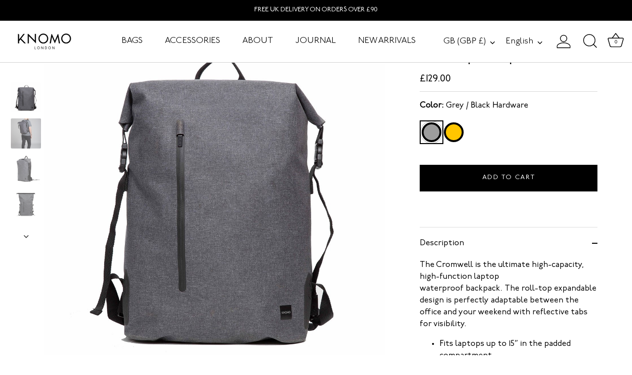

--- FILE ---
content_type: text/html; charset=utf-8
request_url: https://knomo.com/collections/everyday/products/cromwell-roll-top-laptop-backpack-44-402-gry
body_size: 44733
content:
<!doctype html>
<html class="no-js" lang="en">
<head>
  <!-- Showcase 9.0.0 -->

  <meta charset="utf-8" />
<meta name="viewport" content="width=device-width,initial-scale=1.0" />
<meta http-equiv="X-UA-Compatible" content="IE=edge">

<link rel="preconnect" href="https://cdn.shopify.com" crossorigin>
<link rel="preconnect" href="https://fonts.shopify.com" crossorigin>
<link rel="preconnect" href="https://monorail-edge.shopifysvc.com"><link rel="preload" as="font" href="//knomo.com/cdn/fonts/figtree/figtree_n4.3c0838aba1701047e60be6a99a1b0a40ce9b8419.woff2" type="font/woff2" crossorigin><link rel="preload" as="font" href="//knomo.com/cdn/fonts/figtree/figtree_n4.3c0838aba1701047e60be6a99a1b0a40ce9b8419.woff2" type="font/woff2" crossorigin><link rel="preload" as="font" href="//knomo.com/cdn/fonts/figtree/figtree_n4.3c0838aba1701047e60be6a99a1b0a40ce9b8419.woff2" type="font/woff2" crossorigin><link rel="preload" as="font" href="//knomo.com/cdn/fonts/figtree/figtree_n4.3c0838aba1701047e60be6a99a1b0a40ce9b8419.woff2" type="font/woff2" crossorigin><link rel="preload" href="//knomo.com/cdn/shop/t/88/assets/vendor.min.js?v=36987075639955835061761034330" as="script">
<link rel="preload" href="//knomo.com/cdn/shop/t/88/assets/theme.js?v=60887559241062477371763478172" as="script"><link rel="icon" href="//knomo.com/cdn/shop/files/Knomo-Favicon_299baf38-0e80-49d6-836b-e9a5bef694ad.png?crop=center&height=48&v=1637057049&width=48" type="image/png">

<style>

.related-colour_product {
    list-style: none;
    display: grid;
    gap: 10px;
    grid-template-columns: repeat(6, 36px);
    padding: 0;
}

.related-colour__item_product {
cursor:pointer;
}

@media (min-width:769px){
.related-colour__link_product
{
  max-width:45px;
}
}

@media (max-width:768px){
.related-colour__link_product
{
  max-width:45px;
}
}

.related-colour__item_product {
  border: 4px solid;
  height: 40px;width: 40px;
  border-radius: 50%;
  background: black;
      color: white;
    text-align: center;
  font-size: smaller;
  align-content: center;
}</style>



<style>

  .related-colour__wrap{position:relative;margin-top:15px;margin-left:3px;}
.related-colour{
  display:flex;gap:8px;padding:6px 2px;margin:0;list-style:none;padding-left:4px!important;
  white-space:nowrap;scroll-snap-type:x mandatory;-webkit-overflow-scrolling:touch;
  overscroll-behavior-x:contain;scrollbar-width:none;
}
.related-colour::-webkit-scrollbar{display:none;}
.related-colour__item{
  position:relative;width:25px;height:25px;border:1px solid transparent;border-radius:9999px;
  flex:0 0 auto;scroll-snap-align:center;cursor:grab;
}
.related-colour__item:active{cursor:grabbing;}
.related-colour--selected{outline:2px solid #000;outline-offset:2px;}
.related-colour__link{display:block;width:100%;height:100%;border-radius:inherit;cursor:inherit;}
.related-colour__item .variant-name{display:none;position:absolute;top:0;left:50%;transform:translate(-50%,-130%);background:#000;color:#fff;padding:4px 8px;border-radius:4px;font-size:13px;white-space:nowrap;z-index:10;}
.related-colour__item:hover .variant-name{display:inline-block;}
.related-colour.is-dragging{user-select:none;-webkit-user-select:none;cursor:grabbing;}

/* +X badge & collapse only on mobile */
.related-colour__more{
  display:flex;align-items:center;justify-content:center;width:25px;height:25px;border-radius:9999px;
  background:#f0f0f0;color:#333;font-size:12px;font-weight:600;flex-shrink:0;
}
@media (min-width:768px){
  .related-colour__more{display:none!important;}
  
}
@media (max-width:767px){
  .related-colour__item.is-collapsed{display:none;} /* hide items after +x on mobile */
    .related-colour{
overflow-x: auto;
  }
  .related-colour__wrap
  {overflow:hidden;
  }
}

  p.pre_order_container {
    background: ghostwhite;
    padding: 10px;
    text-align: center;
    border-radius: 5px;
}


</style>
<style>
    @font-face {
  font-family: Figtree;
  font-weight: 400;
  font-style: normal;
  font-display: swap;
  src: url("//knomo.com/cdn/fonts/figtree/figtree_n4.3c0838aba1701047e60be6a99a1b0a40ce9b8419.woff2") format("woff2"),
       url("//knomo.com/cdn/fonts/figtree/figtree_n4.c0575d1db21fc3821f17fd6617d3dee552312137.woff") format("woff");
}

    
    @font-face {
  font-family: Figtree;
  font-weight: 500;
  font-style: normal;
  font-display: swap;
  src: url("//knomo.com/cdn/fonts/figtree/figtree_n5.3b6b7df38aa5986536945796e1f947445832047c.woff2") format("woff2"),
       url("//knomo.com/cdn/fonts/figtree/figtree_n5.f26bf6dcae278b0ed902605f6605fa3338e81dab.woff") format("woff");
}

    @font-face {
  font-family: Figtree;
  font-weight: 600;
  font-style: normal;
  font-display: swap;
  src: url("//knomo.com/cdn/fonts/figtree/figtree_n6.9d1ea52bb49a0a86cfd1b0383d00f83d3fcc14de.woff2") format("woff2"),
       url("//knomo.com/cdn/fonts/figtree/figtree_n6.f0fcdea525a0e47b2ae4ab645832a8e8a96d31d3.woff") format("woff");
}

    @font-face {
  font-family: Figtree;
  font-weight: 700;
  font-style: normal;
  font-display: swap;
  src: url("//knomo.com/cdn/fonts/figtree/figtree_n7.2fd9bfe01586148e644724096c9d75e8c7a90e55.woff2") format("woff2"),
       url("//knomo.com/cdn/fonts/figtree/figtree_n7.ea05de92d862f9594794ab281c4c3a67501ef5fc.woff") format("woff");
}

    @font-face {
  font-family: Figtree;
  font-weight: 400;
  font-style: italic;
  font-display: swap;
  src: url("//knomo.com/cdn/fonts/figtree/figtree_i4.89f7a4275c064845c304a4cf8a4a586060656db2.woff2") format("woff2"),
       url("//knomo.com/cdn/fonts/figtree/figtree_i4.6f955aaaafc55a22ffc1f32ecf3756859a5ad3e2.woff") format("woff");
}

    @font-face {
  font-family: Figtree;
  font-weight: 700;
  font-style: italic;
  font-display: swap;
  src: url("//knomo.com/cdn/fonts/figtree/figtree_i7.06add7096a6f2ab742e09ec7e498115904eda1fe.woff2") format("woff2"),
       url("//knomo.com/cdn/fonts/figtree/figtree_i7.ee584b5fcaccdbb5518c0228158941f8df81b101.woff") format("woff");
}

    @font-face {
  font-family: Figtree;
  font-weight: 400;
  font-style: normal;
  font-display: swap;
  src: url("//knomo.com/cdn/fonts/figtree/figtree_n4.3c0838aba1701047e60be6a99a1b0a40ce9b8419.woff2") format("woff2"),
       url("//knomo.com/cdn/fonts/figtree/figtree_n4.c0575d1db21fc3821f17fd6617d3dee552312137.woff") format("woff");
}

    @font-face {
  font-family: Figtree;
  font-weight: 400;
  font-style: normal;
  font-display: swap;
  src: url("//knomo.com/cdn/fonts/figtree/figtree_n4.3c0838aba1701047e60be6a99a1b0a40ce9b8419.woff2") format("woff2"),
       url("//knomo.com/cdn/fonts/figtree/figtree_n4.c0575d1db21fc3821f17fd6617d3dee552312137.woff") format("woff");
}

    @font-face {
  font-family: Figtree;
  font-weight: 400;
  font-style: normal;
  font-display: swap;
  src: url("//knomo.com/cdn/fonts/figtree/figtree_n4.3c0838aba1701047e60be6a99a1b0a40ce9b8419.woff2") format("woff2"),
       url("//knomo.com/cdn/fonts/figtree/figtree_n4.c0575d1db21fc3821f17fd6617d3dee552312137.woff") format("woff");
}

  </style>

  <style data-shopify>
    :root {
      --viewport-height: 100vh;
      --viewport-height-first-section: 100vh;
      --nav-height: 0;
    }
  </style>

  <link href="//knomo.com/cdn/shop/t/88/assets/styles.css?v=157328216695847128271762962758" rel="stylesheet" type="text/css" media="all" />

  <script>window.performance && window.performance.mark && window.performance.mark('shopify.content_for_header.start');</script><meta name="facebook-domain-verification" content="nae275qcx30m231sf5r2qpj32ly52j">
<meta name="google-site-verification" content="FpdCBsimsXiOwyujnAZC2gABQDawKasEI_oandzoNU0">
<meta id="shopify-digital-wallet" name="shopify-digital-wallet" content="/708149363/digital_wallets/dialog">
<meta name="shopify-checkout-api-token" content="ad5dbbc7aaf445777c716052afc1a906">
<link rel="alternate" hreflang="x-default" href="https://knomo.com/products/cromwell-roll-top-laptop-backpack-44-402-gry">
<link rel="alternate" hreflang="en" href="https://knomo.com/products/cromwell-roll-top-laptop-backpack-44-402-gry">
<link rel="alternate" hreflang="de" href="https://knomo.com/de/products/cromwell-roll-top-laptop-backpack-44-402-gry">
<link rel="alternate" hreflang="en-MX" href="https://knomo.com/en-mx/products/cromwell-roll-top-laptop-backpack-44-402-gry">
<link rel="alternate" hreflang="de-DE" href="https://knomo.com/de-de/products/cromwell-roll-top-laptop-backpack-44-402-gry">
<link rel="alternate" hreflang="en-DE" href="https://knomo.com/en-de/products/cromwell-roll-top-laptop-backpack-44-402-gry">
<link rel="alternate" hreflang="en-FR" href="https://knomo.com/en-fr/products/cromwell-roll-top-laptop-backpack-44-402-gry">
<link rel="alternate" type="application/json+oembed" href="https://knomo.com/products/cromwell-roll-top-laptop-backpack-44-402-gry.oembed">
<script async="async" src="/checkouts/internal/preloads.js?locale=en-GB"></script>
<link rel="preconnect" href="https://shop.app" crossorigin="anonymous">
<script async="async" src="https://shop.app/checkouts/internal/preloads.js?locale=en-GB&shop_id=708149363" crossorigin="anonymous"></script>
<script id="apple-pay-shop-capabilities" type="application/json">{"shopId":708149363,"countryCode":"GB","currencyCode":"GBP","merchantCapabilities":["supports3DS"],"merchantId":"gid:\/\/shopify\/Shop\/708149363","merchantName":"KNOMO","requiredBillingContactFields":["postalAddress","email","phone"],"requiredShippingContactFields":["postalAddress","email","phone"],"shippingType":"shipping","supportedNetworks":["visa","maestro","masterCard","amex","discover","elo"],"total":{"type":"pending","label":"KNOMO","amount":"1.00"},"shopifyPaymentsEnabled":true,"supportsSubscriptions":true}</script>
<script id="shopify-features" type="application/json">{"accessToken":"ad5dbbc7aaf445777c716052afc1a906","betas":["rich-media-storefront-analytics"],"domain":"knomo.com","predictiveSearch":true,"shopId":708149363,"locale":"en"}</script>
<script>var Shopify = Shopify || {};
Shopify.shop = "ukknomo.myshopify.com";
Shopify.locale = "en";
Shopify.currency = {"active":"GBP","rate":"1.0"};
Shopify.country = "GB";
Shopify.theme = {"name":"Oct '25 New Theme","id":183374446978,"schema_name":"Showcase","schema_version":"9.0.0","theme_store_id":677,"role":"main"};
Shopify.theme.handle = "null";
Shopify.theme.style = {"id":null,"handle":null};
Shopify.cdnHost = "knomo.com/cdn";
Shopify.routes = Shopify.routes || {};
Shopify.routes.root = "/";</script>
<script type="module">!function(o){(o.Shopify=o.Shopify||{}).modules=!0}(window);</script>
<script>!function(o){function n(){var o=[];function n(){o.push(Array.prototype.slice.apply(arguments))}return n.q=o,n}var t=o.Shopify=o.Shopify||{};t.loadFeatures=n(),t.autoloadFeatures=n()}(window);</script>
<script>
  window.ShopifyPay = window.ShopifyPay || {};
  window.ShopifyPay.apiHost = "shop.app\/pay";
  window.ShopifyPay.redirectState = null;
</script>
<script id="shop-js-analytics" type="application/json">{"pageType":"product"}</script>
<script defer="defer" async type="module" src="//knomo.com/cdn/shopifycloud/shop-js/modules/v2/client.init-shop-cart-sync_CG-L-Qzi.en.esm.js"></script>
<script defer="defer" async type="module" src="//knomo.com/cdn/shopifycloud/shop-js/modules/v2/chunk.common_B8yXDTDb.esm.js"></script>
<script type="module">
  await import("//knomo.com/cdn/shopifycloud/shop-js/modules/v2/client.init-shop-cart-sync_CG-L-Qzi.en.esm.js");
await import("//knomo.com/cdn/shopifycloud/shop-js/modules/v2/chunk.common_B8yXDTDb.esm.js");

  window.Shopify.SignInWithShop?.initShopCartSync?.({"fedCMEnabled":true,"windoidEnabled":true});

</script>
<script defer="defer" async type="module" src="//knomo.com/cdn/shopifycloud/shop-js/modules/v2/client.payment-terms_BFsudFhJ.en.esm.js"></script>
<script defer="defer" async type="module" src="//knomo.com/cdn/shopifycloud/shop-js/modules/v2/chunk.common_B8yXDTDb.esm.js"></script>
<script defer="defer" async type="module" src="//knomo.com/cdn/shopifycloud/shop-js/modules/v2/chunk.modal_dvVUSHam.esm.js"></script>
<script type="module">
  await import("//knomo.com/cdn/shopifycloud/shop-js/modules/v2/client.payment-terms_BFsudFhJ.en.esm.js");
await import("//knomo.com/cdn/shopifycloud/shop-js/modules/v2/chunk.common_B8yXDTDb.esm.js");
await import("//knomo.com/cdn/shopifycloud/shop-js/modules/v2/chunk.modal_dvVUSHam.esm.js");

  
</script>
<script>
  window.Shopify = window.Shopify || {};
  if (!window.Shopify.featureAssets) window.Shopify.featureAssets = {};
  window.Shopify.featureAssets['shop-js'] = {"shop-cart-sync":["modules/v2/client.shop-cart-sync_C7TtgCZT.en.esm.js","modules/v2/chunk.common_B8yXDTDb.esm.js"],"shop-button":["modules/v2/client.shop-button_aOcg-RjH.en.esm.js","modules/v2/chunk.common_B8yXDTDb.esm.js"],"init-shop-email-lookup-coordinator":["modules/v2/client.init-shop-email-lookup-coordinator_D-37GF_a.en.esm.js","modules/v2/chunk.common_B8yXDTDb.esm.js"],"init-fed-cm":["modules/v2/client.init-fed-cm_DGh7x7ZX.en.esm.js","modules/v2/chunk.common_B8yXDTDb.esm.js"],"init-windoid":["modules/v2/client.init-windoid_C5PxDKWE.en.esm.js","modules/v2/chunk.common_B8yXDTDb.esm.js"],"shop-toast-manager":["modules/v2/client.shop-toast-manager_BmSBWum3.en.esm.js","modules/v2/chunk.common_B8yXDTDb.esm.js"],"shop-cash-offers":["modules/v2/client.shop-cash-offers_DkchToOx.en.esm.js","modules/v2/chunk.common_B8yXDTDb.esm.js","modules/v2/chunk.modal_dvVUSHam.esm.js"],"init-shop-cart-sync":["modules/v2/client.init-shop-cart-sync_CG-L-Qzi.en.esm.js","modules/v2/chunk.common_B8yXDTDb.esm.js"],"avatar":["modules/v2/client.avatar_BTnouDA3.en.esm.js"],"shop-login-button":["modules/v2/client.shop-login-button_DrVPCwAQ.en.esm.js","modules/v2/chunk.common_B8yXDTDb.esm.js","modules/v2/chunk.modal_dvVUSHam.esm.js"],"pay-button":["modules/v2/client.pay-button_Cw45D1uM.en.esm.js","modules/v2/chunk.common_B8yXDTDb.esm.js"],"init-customer-accounts":["modules/v2/client.init-customer-accounts_BNYsaOzg.en.esm.js","modules/v2/client.shop-login-button_DrVPCwAQ.en.esm.js","modules/v2/chunk.common_B8yXDTDb.esm.js","modules/v2/chunk.modal_dvVUSHam.esm.js"],"checkout-modal":["modules/v2/client.checkout-modal_NoX7b1qq.en.esm.js","modules/v2/chunk.common_B8yXDTDb.esm.js","modules/v2/chunk.modal_dvVUSHam.esm.js"],"init-customer-accounts-sign-up":["modules/v2/client.init-customer-accounts-sign-up_pIEGEpjr.en.esm.js","modules/v2/client.shop-login-button_DrVPCwAQ.en.esm.js","modules/v2/chunk.common_B8yXDTDb.esm.js","modules/v2/chunk.modal_dvVUSHam.esm.js"],"init-shop-for-new-customer-accounts":["modules/v2/client.init-shop-for-new-customer-accounts_BIu2e6le.en.esm.js","modules/v2/client.shop-login-button_DrVPCwAQ.en.esm.js","modules/v2/chunk.common_B8yXDTDb.esm.js","modules/v2/chunk.modal_dvVUSHam.esm.js"],"shop-follow-button":["modules/v2/client.shop-follow-button_B6YY9G4U.en.esm.js","modules/v2/chunk.common_B8yXDTDb.esm.js","modules/v2/chunk.modal_dvVUSHam.esm.js"],"lead-capture":["modules/v2/client.lead-capture_o2hOda6W.en.esm.js","modules/v2/chunk.common_B8yXDTDb.esm.js","modules/v2/chunk.modal_dvVUSHam.esm.js"],"shop-login":["modules/v2/client.shop-login_DA8-MZ-E.en.esm.js","modules/v2/chunk.common_B8yXDTDb.esm.js","modules/v2/chunk.modal_dvVUSHam.esm.js"],"payment-terms":["modules/v2/client.payment-terms_BFsudFhJ.en.esm.js","modules/v2/chunk.common_B8yXDTDb.esm.js","modules/v2/chunk.modal_dvVUSHam.esm.js"]};
</script>
<script>(function() {
  var isLoaded = false;
  function asyncLoad() {
    if (isLoaded) return;
    isLoaded = true;
    var urls = ["https:\/\/d23dclunsivw3h.cloudfront.net\/redirect-app.js?shop=ukknomo.myshopify.com","https:\/\/easygdpr.b-cdn.net\/v\/1553540745\/gdpr.min.js?shop=ukknomo.myshopify.com","https:\/\/cdn.nfcube.com\/instafeed-dabd36d4a17261de0a3bdbfc5b366a22.js?shop=ukknomo.myshopify.com","https:\/\/d1owz8ug8bf83z.cloudfront.net\/laundry-symbols\/\/js\/pdfgenerator.js?shop=ukknomo.myshopify.com","https:\/\/s3.eu-west-1.amazonaws.com\/production-klarna-il-shopify-osm\/0b7fe7c4a98ef8166eeafee767bc667686567a25\/ukknomo.myshopify.com-1761584222938.js?shop=ukknomo.myshopify.com","https:\/\/cdn.shopify.com\/s\/files\/1\/0007\/0814\/9363\/t\/88\/assets\/yoast-active-script.js?v=0\u0026shop=ukknomo.myshopify.com","https:\/\/searchanise-ef84.kxcdn.com\/widgets\/shopify\/init.js?a=3Z2e5t7g9x\u0026shop=ukknomo.myshopify.com","https:\/\/dr4qe3ddw9y32.cloudfront.net\/awin-shopify-integration-code.js?aid=120996\u0026v=shopifyApp_5.2.5\u0026ts=1765541324511\u0026shop=ukknomo.myshopify.com"];
    for (var i = 0; i < urls.length; i++) {
      var s = document.createElement('script');
      s.type = 'text/javascript';
      s.async = true;
      s.src = urls[i];
      var x = document.getElementsByTagName('script')[0];
      x.parentNode.insertBefore(s, x);
    }
  };
  if(window.attachEvent) {
    window.attachEvent('onload', asyncLoad);
  } else {
    window.addEventListener('load', asyncLoad, false);
  }
})();</script>
<script id="__st">var __st={"a":708149363,"offset":0,"reqid":"77fc5196-6e66-4a0f-bf93-d313dd47652e-1768284929","pageurl":"knomo.com\/collections\/everyday\/products\/cromwell-roll-top-laptop-backpack-44-402-gry","u":"af4b34687e56","p":"product","rtyp":"product","rid":1438779048051};</script>
<script>window.ShopifyPaypalV4VisibilityTracking = true;</script>
<script id="captcha-bootstrap">!function(){'use strict';const t='contact',e='account',n='new_comment',o=[[t,t],['blogs',n],['comments',n],[t,'customer']],c=[[e,'customer_login'],[e,'guest_login'],[e,'recover_customer_password'],[e,'create_customer']],r=t=>t.map((([t,e])=>`form[action*='/${t}']:not([data-nocaptcha='true']) input[name='form_type'][value='${e}']`)).join(','),a=t=>()=>t?[...document.querySelectorAll(t)].map((t=>t.form)):[];function s(){const t=[...o],e=r(t);return a(e)}const i='password',u='form_key',d=['recaptcha-v3-token','g-recaptcha-response','h-captcha-response',i],f=()=>{try{return window.sessionStorage}catch{return}},m='__shopify_v',_=t=>t.elements[u];function p(t,e,n=!1){try{const o=window.sessionStorage,c=JSON.parse(o.getItem(e)),{data:r}=function(t){const{data:e,action:n}=t;return t[m]||n?{data:e,action:n}:{data:t,action:n}}(c);for(const[e,n]of Object.entries(r))t.elements[e]&&(t.elements[e].value=n);n&&o.removeItem(e)}catch(o){console.error('form repopulation failed',{error:o})}}const l='form_type',E='cptcha';function T(t){t.dataset[E]=!0}const w=window,h=w.document,L='Shopify',v='ce_forms',y='captcha';let A=!1;((t,e)=>{const n=(g='f06e6c50-85a8-45c8-87d0-21a2b65856fe',I='https://cdn.shopify.com/shopifycloud/storefront-forms-hcaptcha/ce_storefront_forms_captcha_hcaptcha.v1.5.2.iife.js',D={infoText:'Protected by hCaptcha',privacyText:'Privacy',termsText:'Terms'},(t,e,n)=>{const o=w[L][v],c=o.bindForm;if(c)return c(t,g,e,D).then(n);var r;o.q.push([[t,g,e,D],n]),r=I,A||(h.body.append(Object.assign(h.createElement('script'),{id:'captcha-provider',async:!0,src:r})),A=!0)});var g,I,D;w[L]=w[L]||{},w[L][v]=w[L][v]||{},w[L][v].q=[],w[L][y]=w[L][y]||{},w[L][y].protect=function(t,e){n(t,void 0,e),T(t)},Object.freeze(w[L][y]),function(t,e,n,w,h,L){const[v,y,A,g]=function(t,e,n){const i=e?o:[],u=t?c:[],d=[...i,...u],f=r(d),m=r(i),_=r(d.filter((([t,e])=>n.includes(e))));return[a(f),a(m),a(_),s()]}(w,h,L),I=t=>{const e=t.target;return e instanceof HTMLFormElement?e:e&&e.form},D=t=>v().includes(t);t.addEventListener('submit',(t=>{const e=I(t);if(!e)return;const n=D(e)&&!e.dataset.hcaptchaBound&&!e.dataset.recaptchaBound,o=_(e),c=g().includes(e)&&(!o||!o.value);(n||c)&&t.preventDefault(),c&&!n&&(function(t){try{if(!f())return;!function(t){const e=f();if(!e)return;const n=_(t);if(!n)return;const o=n.value;o&&e.removeItem(o)}(t);const e=Array.from(Array(32),(()=>Math.random().toString(36)[2])).join('');!function(t,e){_(t)||t.append(Object.assign(document.createElement('input'),{type:'hidden',name:u})),t.elements[u].value=e}(t,e),function(t,e){const n=f();if(!n)return;const o=[...t.querySelectorAll(`input[type='${i}']`)].map((({name:t})=>t)),c=[...d,...o],r={};for(const[a,s]of new FormData(t).entries())c.includes(a)||(r[a]=s);n.setItem(e,JSON.stringify({[m]:1,action:t.action,data:r}))}(t,e)}catch(e){console.error('failed to persist form',e)}}(e),e.submit())}));const S=(t,e)=>{t&&!t.dataset[E]&&(n(t,e.some((e=>e===t))),T(t))};for(const o of['focusin','change'])t.addEventListener(o,(t=>{const e=I(t);D(e)&&S(e,y())}));const B=e.get('form_key'),M=e.get(l),P=B&&M;t.addEventListener('DOMContentLoaded',(()=>{const t=y();if(P)for(const e of t)e.elements[l].value===M&&p(e,B);[...new Set([...A(),...v().filter((t=>'true'===t.dataset.shopifyCaptcha))])].forEach((e=>S(e,t)))}))}(h,new URLSearchParams(w.location.search),n,t,e,['guest_login'])})(!0,!0)}();</script>
<script integrity="sha256-4kQ18oKyAcykRKYeNunJcIwy7WH5gtpwJnB7kiuLZ1E=" data-source-attribution="shopify.loadfeatures" defer="defer" src="//knomo.com/cdn/shopifycloud/storefront/assets/storefront/load_feature-a0a9edcb.js" crossorigin="anonymous"></script>
<script crossorigin="anonymous" defer="defer" src="//knomo.com/cdn/shopifycloud/storefront/assets/shopify_pay/storefront-65b4c6d7.js?v=20250812"></script>
<script data-source-attribution="shopify.dynamic_checkout.dynamic.init">var Shopify=Shopify||{};Shopify.PaymentButton=Shopify.PaymentButton||{isStorefrontPortableWallets:!0,init:function(){window.Shopify.PaymentButton.init=function(){};var t=document.createElement("script");t.src="https://knomo.com/cdn/shopifycloud/portable-wallets/latest/portable-wallets.en.js",t.type="module",document.head.appendChild(t)}};
</script>
<script data-source-attribution="shopify.dynamic_checkout.buyer_consent">
  function portableWalletsHideBuyerConsent(e){var t=document.getElementById("shopify-buyer-consent"),n=document.getElementById("shopify-subscription-policy-button");t&&n&&(t.classList.add("hidden"),t.setAttribute("aria-hidden","true"),n.removeEventListener("click",e))}function portableWalletsShowBuyerConsent(e){var t=document.getElementById("shopify-buyer-consent"),n=document.getElementById("shopify-subscription-policy-button");t&&n&&(t.classList.remove("hidden"),t.removeAttribute("aria-hidden"),n.addEventListener("click",e))}window.Shopify?.PaymentButton&&(window.Shopify.PaymentButton.hideBuyerConsent=portableWalletsHideBuyerConsent,window.Shopify.PaymentButton.showBuyerConsent=portableWalletsShowBuyerConsent);
</script>
<script data-source-attribution="shopify.dynamic_checkout.cart.bootstrap">document.addEventListener("DOMContentLoaded",(function(){function t(){return document.querySelector("shopify-accelerated-checkout-cart, shopify-accelerated-checkout")}if(t())Shopify.PaymentButton.init();else{new MutationObserver((function(e,n){t()&&(Shopify.PaymentButton.init(),n.disconnect())})).observe(document.body,{childList:!0,subtree:!0})}}));
</script>
<script id='scb4127' type='text/javascript' async='' src='https://knomo.com/cdn/shopifycloud/privacy-banner/storefront-banner.js'></script><link id="shopify-accelerated-checkout-styles" rel="stylesheet" media="screen" href="https://knomo.com/cdn/shopifycloud/portable-wallets/latest/accelerated-checkout-backwards-compat.css" crossorigin="anonymous">
<style id="shopify-accelerated-checkout-cart">
        #shopify-buyer-consent {
  margin-top: 1em;
  display: inline-block;
  width: 100%;
}

#shopify-buyer-consent.hidden {
  display: none;
}

#shopify-subscription-policy-button {
  background: none;
  border: none;
  padding: 0;
  text-decoration: underline;
  font-size: inherit;
  cursor: pointer;
}

#shopify-subscription-policy-button::before {
  box-shadow: none;
}

      </style>

<script>window.performance && window.performance.mark && window.performance.mark('shopify.content_for_header.end');</script>
<script>
    document.documentElement.className = document.documentElement.className.replace('no-js', 'js');
    window.theme = window.theme || {};
    
      theme.money_format_with_code_preference = "£{{amount}}";
    
    theme.money_format = "£{{amount}}";
    theme.money_container = '.theme-money';
    theme.strings = {
      previous: "Previous",
      next: "Next",
      close: "Close",
      addressError: "Error looking up that address",
      addressNoResults: "No results for that address",
      addressQueryLimit: "You have exceeded the Google API usage limit. Consider upgrading to a \u003ca href=\"https:\/\/developers.google.com\/maps\/premium\/usage-limits\"\u003ePremium Plan\u003c\/a\u003e.",
      authError: "There was a problem authenticating your Google Maps API Key.",
      back: "Back",
      cartConfirmation: "You must agree to the terms and conditions before continuing.",
      loadMore: "Load more",
      infiniteScrollNoMore: "No more results",
      priceNonExistent: "Unavailable",
      buttonDefault: "Add to Cart",
      buttonPreorder: "Pre-order",
      buttonNoStock: "Out of stock",
      buttonNoVariant: "Unavailable",
      variantNoStock: "Sold out",
      unitPriceSeparator: " \/ ",
      colorBoxPrevious: "Previous",
      colorBoxNext: "Next",
      colorBoxClose: "Close",
      navigateHome: "Home",
      productAddingToCart: "Adding",
      productAddedToCart: "Added to cart",
      popupWasAdded: "was added to your cart",
      popupCheckout: "Checkout",
      popupContinueShopping: "Continue shopping",
      onlyXLeft: "[[ quantity ]] in stock",
      priceSoldOut: "Sold Out",
      inventoryLowStock: "Low stock",
      inventoryInStock: "In stock",
      loading: "Loading...",
      viewCart: "View cart",
      page: "Page {{ page }}",
      imageSlider: "Image slider",
      clearAll: "Clear all"
    };
    theme.routes = {
      root_url: '/',
      cart_url: '/cart',
      cart_add_url: '/cart/add',
      cart_change_url: '/cart/change',
      cart_update_url: '/cart/update.js',
      checkout: '/checkout'
    };
    theme.settings = {
      animationEnabledDesktop: true,
      animationEnabledMobile: false
    };

    theme.checkViewportFillers = function(){
      var toggleState = false;
      var elPageContent = document.getElementById('page-content');
      if(elPageContent) {
        var elOverlapSection = elPageContent.querySelector('.header-overlap-section');
        if (elOverlapSection) {
          var padding = parseInt(getComputedStyle(elPageContent).getPropertyValue('padding-top'));
          toggleState = ((Math.round(elOverlapSection.offsetTop) - padding) === 0);
        }
      }
      if(toggleState) {
        document.getElementsByTagName('body')[0].classList.add('header-section-overlap');
      } else {
        document.getElementsByTagName('body')[0].classList.remove('header-section-overlap');
      }
    };

    theme.assessAltLogo = function(){
      var elsOverlappers = document.querySelectorAll('.needs-alt-logo');
      var useAltLogo = false;
      if(elsOverlappers.length) {
        var elSiteControl = document.querySelector('#site-control');
        var elSiteControlInner = document.querySelector('#site-control .site-control__inner');
        var headerMid = elSiteControlInner.offsetTop + elSiteControl.offsetTop + elSiteControlInner.offsetHeight / 2;
        Array.prototype.forEach.call(elsOverlappers, function(el, i){
          var thisTop = el.getBoundingClientRect().top;
          var thisBottom = thisTop + el.offsetHeight;
          if(headerMid > thisTop && headerMid < thisBottom) {
            useAltLogo = true;
            return false;
          }
        });
      }
      if(useAltLogo) {
        document.getElementsByTagName('body')[0].classList.add('use-alt-logo');
      } else {
        document.getElementsByTagName('body')[0].classList.remove('use-alt-logo');
      }
    };
  </script>
<!-- BEGIN app block: shopify://apps/klaviyo-email-marketing-sms/blocks/klaviyo-onsite-embed/2632fe16-c075-4321-a88b-50b567f42507 -->












  <script async src="https://static.klaviyo.com/onsite/js/S5zEGn/klaviyo.js?company_id=S5zEGn"></script>
  <script>!function(){if(!window.klaviyo){window._klOnsite=window._klOnsite||[];try{window.klaviyo=new Proxy({},{get:function(n,i){return"push"===i?function(){var n;(n=window._klOnsite).push.apply(n,arguments)}:function(){for(var n=arguments.length,o=new Array(n),w=0;w<n;w++)o[w]=arguments[w];var t="function"==typeof o[o.length-1]?o.pop():void 0,e=new Promise((function(n){window._klOnsite.push([i].concat(o,[function(i){t&&t(i),n(i)}]))}));return e}}})}catch(n){window.klaviyo=window.klaviyo||[],window.klaviyo.push=function(){var n;(n=window._klOnsite).push.apply(n,arguments)}}}}();</script>

  
    <script id="viewed_product">
      if (item == null) {
        var _learnq = _learnq || [];

        var MetafieldReviews = null
        var MetafieldYotpoRating = null
        var MetafieldYotpoCount = null
        var MetafieldLooxRating = null
        var MetafieldLooxCount = null
        var okendoProduct = null
        var okendoProductReviewCount = null
        var okendoProductReviewAverageValue = null
        try {
          // The following fields are used for Customer Hub recently viewed in order to add reviews.
          // This information is not part of __kla_viewed. Instead, it is part of __kla_viewed_reviewed_items
          MetafieldReviews = {};
          MetafieldYotpoRating = null
          MetafieldYotpoCount = null
          MetafieldLooxRating = null
          MetafieldLooxCount = null

          okendoProduct = null
          // If the okendo metafield is not legacy, it will error, which then requires the new json formatted data
          if (okendoProduct && 'error' in okendoProduct) {
            okendoProduct = null
          }
          okendoProductReviewCount = okendoProduct ? okendoProduct.reviewCount : null
          okendoProductReviewAverageValue = okendoProduct ? okendoProduct.reviewAverageValue : null
        } catch (error) {
          console.error('Error in Klaviyo onsite reviews tracking:', error);
        }

        var item = {
          Name: "Roll-Top Backpack",
          ProductID: 1438779048051,
          Categories: ["All Device Types","Backpacks","Best Sellers","Best Selling Products","Black Friday Bundles","Christmas Gifts","Christmas Top Gifts","Commuting","Commuting \u0026 Work","Cromwell","Everyday","Exclusively for you","Fabric","Father's Day","For Your 12\" Device","For Your 13\" Device","For Your 14\" Device","Gift Guide: Bags Under £150","Gift Guide: Bags Under £250","Gifts","Gifts for Him","Laptop Bags","Men's Backpacks","Men's Bags","Men's Best Sellers","Men's Collection","Men's Laptop Bags","Men's Travel","Newest Products","Organised Interior","Outdoor Bags","Roll-Top Backpacks","Sports \u0026 Gym","Sustainable Fabric Range","Thames Collection","The Complete Knomo Bag Collection","The Complete Knomo Collection","The Grey Collection - The Power of Understatement","The Holiday Edit","Travel \u0026 Outdoor","Travel Bags \u0026 Accessories","Travelling","Unisex Bags","Water Resistant Bags","Water-resistant","Women's Backpacks","Women's Best Sellers","Women's Collection","Work From Home"],
          ImageURL: "https://knomo.com/cdn/shop/products/AW16_Thames_Cronwell_44-402_Grey_Front-Roll-back_web_grande.jpg?v=1669627316",
          URL: "https://knomo.com/products/cromwell-roll-top-laptop-backpack-44-402-gry",
          Brand: "Cromwell",
          Price: "£129.00",
          Value: "129.00",
          CompareAtPrice: "£0.00"
        };
        _learnq.push(['track', 'Viewed Product', item]);
        _learnq.push(['trackViewedItem', {
          Title: item.Name,
          ItemId: item.ProductID,
          Categories: item.Categories,
          ImageUrl: item.ImageURL,
          Url: item.URL,
          Metadata: {
            Brand: item.Brand,
            Price: item.Price,
            Value: item.Value,
            CompareAtPrice: item.CompareAtPrice
          },
          metafields:{
            reviews: MetafieldReviews,
            yotpo:{
              rating: MetafieldYotpoRating,
              count: MetafieldYotpoCount,
            },
            loox:{
              rating: MetafieldLooxRating,
              count: MetafieldLooxCount,
            },
            okendo: {
              rating: okendoProductReviewAverageValue,
              count: okendoProductReviewCount,
            }
          }
        }]);
      }
    </script>
  




  <script>
    window.klaviyoReviewsProductDesignMode = false
  </script>



  <!-- BEGIN app snippet: customer-hub-data --><script>
  if (!window.customerHub) {
    window.customerHub = {};
  }
  window.customerHub.storefrontRoutes = {
    login: "/account/login?return_url=%2F%23k-hub",
    register: "/account/register?return_url=%2F%23k-hub",
    logout: "/account/logout",
    profile: "/account",
    addresses: "/account/addresses",
  };
  
  window.customerHub.userId = null;
  
  window.customerHub.storeDomain = "ukknomo.myshopify.com";

  
    window.customerHub.activeProduct = {
      name: "Roll-Top Backpack",
      category: null,
      imageUrl: "https://knomo.com/cdn/shop/products/AW16_Thames_Cronwell_44-402_Grey_Front-Roll-back_web_grande.jpg?v=1669627316",
      id: "1438779048051",
      link: "https://knomo.com/products/cromwell-roll-top-laptop-backpack-44-402-gry",
      variants: [
        
          {
            id: "14509796262003",
            
            imageUrl: "https://knomo.com/cdn/shop/products/AW16_Thames_Cronwell_44-402_Grey_Front-Roll-back_web.jpg?v=1669627316&width=500",
            
            price: "12900",
            currency: "GBP",
            availableForSale: true,
            title: "15\" \/ Grey \/ Black Hardware",
          },
        
      ],
    };
    window.customerHub.activeProduct.variants.forEach((variant) => {
        
        variant.price = `${variant.price.slice(0, -2)}.${variant.price.slice(-2)}`;
    });
  

  
    window.customerHub.storeLocale = {
        currentLanguage: 'en',
        currentCountry: 'GB',
        availableLanguages: [
          
            {
              iso_code: 'en',
              endonym_name: 'English'
            },
          
            {
              iso_code: 'de',
              endonym_name: 'Deutsch'
            }
          
        ],
        availableCountries: [
          
            {
              iso_code: 'AR',
              name: 'Argentina',
              currency_code: 'ARS'
            },
          
            {
              iso_code: 'AU',
              name: 'Australia',
              currency_code: 'AUD'
            },
          
            {
              iso_code: 'AT',
              name: 'Austria',
              currency_code: 'EUR'
            },
          
            {
              iso_code: 'BE',
              name: 'Belgium',
              currency_code: 'EUR'
            },
          
            {
              iso_code: 'BN',
              name: 'Brunei',
              currency_code: 'BND'
            },
          
            {
              iso_code: 'BG',
              name: 'Bulgaria',
              currency_code: 'EUR'
            },
          
            {
              iso_code: 'CA',
              name: 'Canada',
              currency_code: 'CAD'
            },
          
            {
              iso_code: 'HR',
              name: 'Croatia',
              currency_code: 'GBP'
            },
          
            {
              iso_code: 'CY',
              name: 'Cyprus',
              currency_code: 'EUR'
            },
          
            {
              iso_code: 'CZ',
              name: 'Czechia',
              currency_code: 'CZK'
            },
          
            {
              iso_code: 'DK',
              name: 'Denmark',
              currency_code: 'DKK'
            },
          
            {
              iso_code: 'EG',
              name: 'Egypt',
              currency_code: 'EGP'
            },
          
            {
              iso_code: 'EE',
              name: 'Estonia',
              currency_code: 'EUR'
            },
          
            {
              iso_code: 'FI',
              name: 'Finland',
              currency_code: 'EUR'
            },
          
            {
              iso_code: 'FR',
              name: 'France',
              currency_code: 'EUR'
            },
          
            {
              iso_code: 'DE',
              name: 'Germany',
              currency_code: 'EUR'
            },
          
            {
              iso_code: 'GR',
              name: 'Greece',
              currency_code: 'EUR'
            },
          
            {
              iso_code: 'GG',
              name: 'Guernsey',
              currency_code: 'GBP'
            },
          
            {
              iso_code: 'HK',
              name: 'Hong Kong SAR',
              currency_code: 'HKD'
            },
          
            {
              iso_code: 'HU',
              name: 'Hungary',
              currency_code: 'HUF'
            },
          
            {
              iso_code: 'IS',
              name: 'Iceland',
              currency_code: 'ISK'
            },
          
            {
              iso_code: 'IN',
              name: 'India',
              currency_code: 'INR'
            },
          
            {
              iso_code: 'ID',
              name: 'Indonesia',
              currency_code: 'IDR'
            },
          
            {
              iso_code: 'IE',
              name: 'Ireland',
              currency_code: 'EUR'
            },
          
            {
              iso_code: 'IM',
              name: 'Isle of Man',
              currency_code: 'GBP'
            },
          
            {
              iso_code: 'IL',
              name: 'Israel',
              currency_code: 'ILS'
            },
          
            {
              iso_code: 'IT',
              name: 'Italy',
              currency_code: 'EUR'
            },
          
            {
              iso_code: 'JP',
              name: 'Japan',
              currency_code: 'JPY'
            },
          
            {
              iso_code: 'JE',
              name: 'Jersey',
              currency_code: 'GBP'
            },
          
            {
              iso_code: 'LV',
              name: 'Latvia',
              currency_code: 'EUR'
            },
          
            {
              iso_code: 'LT',
              name: 'Lithuania',
              currency_code: 'EUR'
            },
          
            {
              iso_code: 'LU',
              name: 'Luxembourg',
              currency_code: 'EUR'
            },
          
            {
              iso_code: 'MY',
              name: 'Malaysia',
              currency_code: 'MYR'
            },
          
            {
              iso_code: 'MT',
              name: 'Malta',
              currency_code: 'EUR'
            },
          
            {
              iso_code: 'MX',
              name: 'Mexico',
              currency_code: 'MXN'
            },
          
            {
              iso_code: 'NL',
              name: 'Netherlands',
              currency_code: 'EUR'
            },
          
            {
              iso_code: 'NZ',
              name: 'New Zealand',
              currency_code: 'NZD'
            },
          
            {
              iso_code: 'NO',
              name: 'Norway',
              currency_code: 'NOK'
            },
          
            {
              iso_code: 'PH',
              name: 'Philippines',
              currency_code: 'PHP'
            },
          
            {
              iso_code: 'PL',
              name: 'Poland',
              currency_code: 'PLN'
            },
          
            {
              iso_code: 'PT',
              name: 'Portugal',
              currency_code: 'EUR'
            },
          
            {
              iso_code: 'QA',
              name: 'Qatar',
              currency_code: 'QAR'
            },
          
            {
              iso_code: 'RO',
              name: 'Romania',
              currency_code: 'RON'
            },
          
            {
              iso_code: 'SA',
              name: 'Saudi Arabia',
              currency_code: 'SAR'
            },
          
            {
              iso_code: 'SG',
              name: 'Singapore',
              currency_code: 'SGD'
            },
          
            {
              iso_code: 'SK',
              name: 'Slovakia',
              currency_code: 'EUR'
            },
          
            {
              iso_code: 'SI',
              name: 'Slovenia',
              currency_code: 'EUR'
            },
          
            {
              iso_code: 'ZA',
              name: 'South Africa',
              currency_code: 'ZAR'
            },
          
            {
              iso_code: 'ES',
              name: 'Spain',
              currency_code: 'EUR'
            },
          
            {
              iso_code: 'SE',
              name: 'Sweden',
              currency_code: 'SEK'
            },
          
            {
              iso_code: 'CH',
              name: 'Switzerland',
              currency_code: 'CHF'
            },
          
            {
              iso_code: 'TW',
              name: 'Taiwan',
              currency_code: 'TWD'
            },
          
            {
              iso_code: 'TH',
              name: 'Thailand',
              currency_code: 'THB'
            },
          
            {
              iso_code: 'AE',
              name: 'United Arab Emirates',
              currency_code: 'AED'
            },
          
            {
              iso_code: 'GB',
              name: 'United Kingdom',
              currency_code: 'GBP'
            },
          
            {
              iso_code: 'US',
              name: 'United States',
              currency_code: 'USD'
            }
          
        ]
    };
  
</script>
<!-- END app snippet -->





<!-- END app block --><!-- BEGIN app block: shopify://apps/yoast-seo/blocks/metatags/7c777011-bc88-4743-a24e-64336e1e5b46 -->
<!-- This site is optimized with Yoast SEO for Shopify -->
<title>Grey Cromwell 14&quot; Roll-Top Water Resistant Laptop Backpack | KNOMO London - KNOMO</title>
<meta name="description" content="Buy the KNOMO Cromwell 14&quot; Roll Top Water Resistant Laptop Backpack in Grey from the official KNOMO shop. A soft, versatile water resistant backpack that will protect your 14&quot; laptop and belongings against all elements with additional pockets, free delivery and 2 year KNOMO guarantee" />
<link rel="canonical" href="https://knomo.com/products/cromwell-roll-top-laptop-backpack-44-402-gry" />
<meta name="robots" content="index, follow, max-image-preview:large, max-snippet:-1, max-video-preview:-1" />
<meta property="og:site_name" content="KNOMO" />
<meta property="og:url" content="https://knomo.com/products/cromwell-roll-top-laptop-backpack-44-402-gry" />
<meta property="og:locale" content="en_US" />
<meta property="og:type" content="product" />
<meta property="og:title" content="Grey Cromwell 14&quot; Roll-Top Water Resistant Laptop Backpack | KNOMO London - KNOMO" />
<meta property="og:description" content="Buy the KNOMO Cromwell 14&quot; Roll Top Water Resistant Laptop Backpack in Grey from the official KNOMO shop. A soft, versatile water resistant backpack that will protect your 14&quot; laptop and belongings against all elements with additional pockets, free delivery and 2 year KNOMO guarantee" />
<meta property="og:image" content="https://knomo.com/cdn/shop/products/AW16_Thames_Cronwell_44-402_Grey_Front-Roll-back_web.jpg?v=1669627316" />
<meta property="og:image:height" content="1200" />
<meta property="og:image:width" content="1200" />
<meta property="og:availability" content="instock" />
<meta property="product:availability" content="instock" />
<meta property="product:condition" content="new" />
<meta property="product:price:amount" content="129.0" />
<meta property="product:price:currency" content="GBP" />
<meta property="product:retailer_item_id" content="44-402-GRY" />
<meta name="twitter:card" content="summary_large_image" />
<script type="application/ld+json" id="yoast-schema-graph">
{
  "@context": "https://schema.org",
  "@graph": [
    {
      "@type": "WebSite",
      "@id": "https://knomo.com/#/schema/website/1",
      "url": "https://knomo.com",
      "name": "KNOMO",
      "potentialAction": {
        "@type": "SearchAction",
        "target": "https://knomo.com/search?q={search_term_string}",
        "query-input": "required name=search_term_string"
      },
      "inLanguage": ["en","de"]
    },
    {
      "@type": "ItemPage",
      "@id": "https:\/\/knomo.com\/products\/cromwell-roll-top-laptop-backpack-44-402-gry",
      "name": "Grey Cromwell 14\u0026quot; Roll-Top Water Resistant Laptop Backpack | KNOMO London - KNOMO",
      "description": "Buy the KNOMO Cromwell 14\u0026quot; Roll Top Water Resistant Laptop Backpack in Grey from the official KNOMO shop. A soft, versatile water resistant backpack that will protect your 14\u0026quot; laptop and belongings against all elements with additional pockets, free delivery and 2 year KNOMO guarantee",
      "datePublished": "2020-05-18T18:14:28+01:00",
      "breadcrumb": {
        "@id": "https:\/\/knomo.com\/products\/cromwell-roll-top-laptop-backpack-44-402-gry\/#\/schema\/breadcrumb"
      },
      "primaryImageOfPage": {
        "@id": "https://knomo.com/#/schema/ImageObject/23464141553854"
      },
      "image": [{
        "@id": "https://knomo.com/#/schema/ImageObject/23464141553854"
      }],
      "isPartOf": {
        "@id": "https://knomo.com/#/schema/website/1"
      },
      "url": "https:\/\/knomo.com\/products\/cromwell-roll-top-laptop-backpack-44-402-gry"
    },
    {
      "@type": "ImageObject",
      "@id": "https://knomo.com/#/schema/ImageObject/23464141553854",
      "width": 1200,
      "height": 1200,
      "url": "https:\/\/knomo.com\/cdn\/shop\/products\/AW16_Thames_Cronwell_44-402_Grey_Front-Roll-back_web.jpg?v=1669627316",
      "contentUrl": "https:\/\/knomo.com\/cdn\/shop\/products\/AW16_Thames_Cronwell_44-402_Grey_Front-Roll-back_web.jpg?v=1669627316"
    },
    {
      "@type": "ProductGroup",
      "@id": "https:\/\/knomo.com\/products\/cromwell-roll-top-laptop-backpack-44-402-gry\/#\/schema\/Product",
      "brand": [{
        "@type": "Brand",
        "name": "Cromwell"
      }],
      "mainEntityOfPage": {
        "@id": "https:\/\/knomo.com\/products\/cromwell-roll-top-laptop-backpack-44-402-gry"
      },
      "name": "Roll-Top Backpack",
      "description": "Buy the KNOMO Cromwell 14\u0026quot; Roll Top Water Resistant Laptop Backpack in Grey from the official KNOMO shop. A soft, versatile water resistant backpack that will protect your 14\u0026quot; laptop and belongings against all elements with additional pockets, free delivery and 2 year KNOMO guarantee",
      "image": [{
        "@id": "https://knomo.com/#/schema/ImageObject/23464141553854"
      }],
      "color": "Gray",
      "pattern": "Solid",
      "productGroupID": "1438779048051",
      "hasVariant": [
        {
          "@type": "Product",
          "@id": "https://knomo.com/#/schema/Product/14509796262003",
          "name": "Roll-Top Backpack",
          "sku": "44-402-GRY",
          "gtin": "5055385416125",
          "image": [{
            "@id": "https://knomo.com/#/schema/ImageObject/23464141553854"
          }],
          "offers": {
            "@type": "Offer",
            "@id": "https://knomo.com/#/schema/Offer/14509796262003",
            "availability": "https://schema.org/InStock",
            "category": "Luggage & Bags > Backpacks > Laptop Backpacks",
            "priceSpecification": {
              "@type": "UnitPriceSpecification",
              "valueAddedTaxIncluded": true,
              "price": 129.0,
              "priceCurrency": "GBP"
            },
            "url": "https:\/\/knomo.com\/products\/cromwell-roll-top-laptop-backpack-44-402-gry",
            "checkoutPageURLTemplate": "https:\/\/knomo.com\/cart\/add?id=14509796262003\u0026quantity=1"
          }
        }
      ],
      "url": "https:\/\/knomo.com\/products\/cromwell-roll-top-laptop-backpack-44-402-gry"
    },
    {
      "@type": "BreadcrumbList",
      "@id": "https:\/\/knomo.com\/products\/cromwell-roll-top-laptop-backpack-44-402-gry\/#\/schema\/breadcrumb",
      "itemListElement": [
        {
          "@type": "ListItem",
          "name": "KNOMO",
          "item": "https:\/\/knomo.com",
          "position": 1
        },
        {
          "@type": "ListItem",
          "name": "Roll-Top Backpack",
          "position": 2
        }
      ]
    }

  ]}
</script>
<!--/ Yoast SEO -->
<!-- END app block --><link href="https://monorail-edge.shopifysvc.com" rel="dns-prefetch">
<script>(function(){if ("sendBeacon" in navigator && "performance" in window) {try {var session_token_from_headers = performance.getEntriesByType('navigation')[0].serverTiming.find(x => x.name == '_s').description;} catch {var session_token_from_headers = undefined;}var session_cookie_matches = document.cookie.match(/_shopify_s=([^;]*)/);var session_token_from_cookie = session_cookie_matches && session_cookie_matches.length === 2 ? session_cookie_matches[1] : "";var session_token = session_token_from_headers || session_token_from_cookie || "";function handle_abandonment_event(e) {var entries = performance.getEntries().filter(function(entry) {return /monorail-edge.shopifysvc.com/.test(entry.name);});if (!window.abandonment_tracked && entries.length === 0) {window.abandonment_tracked = true;var currentMs = Date.now();var navigation_start = performance.timing.navigationStart;var payload = {shop_id: 708149363,url: window.location.href,navigation_start,duration: currentMs - navigation_start,session_token,page_type: "product"};window.navigator.sendBeacon("https://monorail-edge.shopifysvc.com/v1/produce", JSON.stringify({schema_id: "online_store_buyer_site_abandonment/1.1",payload: payload,metadata: {event_created_at_ms: currentMs,event_sent_at_ms: currentMs}}));}}window.addEventListener('pagehide', handle_abandonment_event);}}());</script>
<script id="web-pixels-manager-setup">(function e(e,d,r,n,o){if(void 0===o&&(o={}),!Boolean(null===(a=null===(i=window.Shopify)||void 0===i?void 0:i.analytics)||void 0===a?void 0:a.replayQueue)){var i,a;window.Shopify=window.Shopify||{};var t=window.Shopify;t.analytics=t.analytics||{};var s=t.analytics;s.replayQueue=[],s.publish=function(e,d,r){return s.replayQueue.push([e,d,r]),!0};try{self.performance.mark("wpm:start")}catch(e){}var l=function(){var e={modern:/Edge?\/(1{2}[4-9]|1[2-9]\d|[2-9]\d{2}|\d{4,})\.\d+(\.\d+|)|Firefox\/(1{2}[4-9]|1[2-9]\d|[2-9]\d{2}|\d{4,})\.\d+(\.\d+|)|Chrom(ium|e)\/(9{2}|\d{3,})\.\d+(\.\d+|)|(Maci|X1{2}).+ Version\/(15\.\d+|(1[6-9]|[2-9]\d|\d{3,})\.\d+)([,.]\d+|)( \(\w+\)|)( Mobile\/\w+|) Safari\/|Chrome.+OPR\/(9{2}|\d{3,})\.\d+\.\d+|(CPU[ +]OS|iPhone[ +]OS|CPU[ +]iPhone|CPU IPhone OS|CPU iPad OS)[ +]+(15[._]\d+|(1[6-9]|[2-9]\d|\d{3,})[._]\d+)([._]\d+|)|Android:?[ /-](13[3-9]|1[4-9]\d|[2-9]\d{2}|\d{4,})(\.\d+|)(\.\d+|)|Android.+Firefox\/(13[5-9]|1[4-9]\d|[2-9]\d{2}|\d{4,})\.\d+(\.\d+|)|Android.+Chrom(ium|e)\/(13[3-9]|1[4-9]\d|[2-9]\d{2}|\d{4,})\.\d+(\.\d+|)|SamsungBrowser\/([2-9]\d|\d{3,})\.\d+/,legacy:/Edge?\/(1[6-9]|[2-9]\d|\d{3,})\.\d+(\.\d+|)|Firefox\/(5[4-9]|[6-9]\d|\d{3,})\.\d+(\.\d+|)|Chrom(ium|e)\/(5[1-9]|[6-9]\d|\d{3,})\.\d+(\.\d+|)([\d.]+$|.*Safari\/(?![\d.]+ Edge\/[\d.]+$))|(Maci|X1{2}).+ Version\/(10\.\d+|(1[1-9]|[2-9]\d|\d{3,})\.\d+)([,.]\d+|)( \(\w+\)|)( Mobile\/\w+|) Safari\/|Chrome.+OPR\/(3[89]|[4-9]\d|\d{3,})\.\d+\.\d+|(CPU[ +]OS|iPhone[ +]OS|CPU[ +]iPhone|CPU IPhone OS|CPU iPad OS)[ +]+(10[._]\d+|(1[1-9]|[2-9]\d|\d{3,})[._]\d+)([._]\d+|)|Android:?[ /-](13[3-9]|1[4-9]\d|[2-9]\d{2}|\d{4,})(\.\d+|)(\.\d+|)|Mobile Safari.+OPR\/([89]\d|\d{3,})\.\d+\.\d+|Android.+Firefox\/(13[5-9]|1[4-9]\d|[2-9]\d{2}|\d{4,})\.\d+(\.\d+|)|Android.+Chrom(ium|e)\/(13[3-9]|1[4-9]\d|[2-9]\d{2}|\d{4,})\.\d+(\.\d+|)|Android.+(UC? ?Browser|UCWEB|U3)[ /]?(15\.([5-9]|\d{2,})|(1[6-9]|[2-9]\d|\d{3,})\.\d+)\.\d+|SamsungBrowser\/(5\.\d+|([6-9]|\d{2,})\.\d+)|Android.+MQ{2}Browser\/(14(\.(9|\d{2,})|)|(1[5-9]|[2-9]\d|\d{3,})(\.\d+|))(\.\d+|)|K[Aa][Ii]OS\/(3\.\d+|([4-9]|\d{2,})\.\d+)(\.\d+|)/},d=e.modern,r=e.legacy,n=navigator.userAgent;return n.match(d)?"modern":n.match(r)?"legacy":"unknown"}(),u="modern"===l?"modern":"legacy",c=(null!=n?n:{modern:"",legacy:""})[u],f=function(e){return[e.baseUrl,"/wpm","/b",e.hashVersion,"modern"===e.buildTarget?"m":"l",".js"].join("")}({baseUrl:d,hashVersion:r,buildTarget:u}),m=function(e){var d=e.version,r=e.bundleTarget,n=e.surface,o=e.pageUrl,i=e.monorailEndpoint;return{emit:function(e){var a=e.status,t=e.errorMsg,s=(new Date).getTime(),l=JSON.stringify({metadata:{event_sent_at_ms:s},events:[{schema_id:"web_pixels_manager_load/3.1",payload:{version:d,bundle_target:r,page_url:o,status:a,surface:n,error_msg:t},metadata:{event_created_at_ms:s}}]});if(!i)return console&&console.warn&&console.warn("[Web Pixels Manager] No Monorail endpoint provided, skipping logging."),!1;try{return self.navigator.sendBeacon.bind(self.navigator)(i,l)}catch(e){}var u=new XMLHttpRequest;try{return u.open("POST",i,!0),u.setRequestHeader("Content-Type","text/plain"),u.send(l),!0}catch(e){return console&&console.warn&&console.warn("[Web Pixels Manager] Got an unhandled error while logging to Monorail."),!1}}}}({version:r,bundleTarget:l,surface:e.surface,pageUrl:self.location.href,monorailEndpoint:e.monorailEndpoint});try{o.browserTarget=l,function(e){var d=e.src,r=e.async,n=void 0===r||r,o=e.onload,i=e.onerror,a=e.sri,t=e.scriptDataAttributes,s=void 0===t?{}:t,l=document.createElement("script"),u=document.querySelector("head"),c=document.querySelector("body");if(l.async=n,l.src=d,a&&(l.integrity=a,l.crossOrigin="anonymous"),s)for(var f in s)if(Object.prototype.hasOwnProperty.call(s,f))try{l.dataset[f]=s[f]}catch(e){}if(o&&l.addEventListener("load",o),i&&l.addEventListener("error",i),u)u.appendChild(l);else{if(!c)throw new Error("Did not find a head or body element to append the script");c.appendChild(l)}}({src:f,async:!0,onload:function(){if(!function(){var e,d;return Boolean(null===(d=null===(e=window.Shopify)||void 0===e?void 0:e.analytics)||void 0===d?void 0:d.initialized)}()){var d=window.webPixelsManager.init(e)||void 0;if(d){var r=window.Shopify.analytics;r.replayQueue.forEach((function(e){var r=e[0],n=e[1],o=e[2];d.publishCustomEvent(r,n,o)})),r.replayQueue=[],r.publish=d.publishCustomEvent,r.visitor=d.visitor,r.initialized=!0}}},onerror:function(){return m.emit({status:"failed",errorMsg:"".concat(f," has failed to load")})},sri:function(e){var d=/^sha384-[A-Za-z0-9+/=]+$/;return"string"==typeof e&&d.test(e)}(c)?c:"",scriptDataAttributes:o}),m.emit({status:"loading"})}catch(e){m.emit({status:"failed",errorMsg:(null==e?void 0:e.message)||"Unknown error"})}}})({shopId: 708149363,storefrontBaseUrl: "https://knomo.com",extensionsBaseUrl: "https://extensions.shopifycdn.com/cdn/shopifycloud/web-pixels-manager",monorailEndpoint: "https://monorail-edge.shopifysvc.com/unstable/produce_batch",surface: "storefront-renderer",enabledBetaFlags: ["2dca8a86","a0d5f9d2"],webPixelsConfigList: [{"id":"2567864706","configuration":"{\"accountID\":\"S5zEGn\",\"webPixelConfig\":\"eyJlbmFibGVBZGRlZFRvQ2FydEV2ZW50cyI6IHRydWV9\"}","eventPayloadVersion":"v1","runtimeContext":"STRICT","scriptVersion":"524f6c1ee37bacdca7657a665bdca589","type":"APP","apiClientId":123074,"privacyPurposes":["ANALYTICS","MARKETING"],"dataSharingAdjustments":{"protectedCustomerApprovalScopes":["read_customer_address","read_customer_email","read_customer_name","read_customer_personal_data","read_customer_phone"]}},{"id":"2530771330","configuration":"{\"advertiserId\":\"120996\",\"shopDomain\":\"ukknomo.myshopify.com\",\"appVersion\":\"shopifyApp_5.2.5\"}","eventPayloadVersion":"v1","runtimeContext":"STRICT","scriptVersion":"12028261640958a57505ca3bca7d4e66","type":"APP","apiClientId":2887701,"privacyPurposes":["ANALYTICS","MARKETING"],"dataSharingAdjustments":{"protectedCustomerApprovalScopes":["read_customer_personal_data"]}},{"id":"1940750722","configuration":"{\"account_ID\":\"13736\",\"google_analytics_tracking_tag\":\"1\",\"measurement_id\":\"2\",\"api_secret\":\"3\",\"shop_settings\":\"{\\\"custom_pixel_script\\\":\\\"https:\\\\\\\/\\\\\\\/storage.googleapis.com\\\\\\\/gsf-scripts\\\\\\\/custom-pixels\\\\\\\/ukknomo.js\\\"}\"}","eventPayloadVersion":"v1","runtimeContext":"LAX","scriptVersion":"c6b888297782ed4a1cba19cda43d6625","type":"APP","apiClientId":1558137,"privacyPurposes":[],"dataSharingAdjustments":{"protectedCustomerApprovalScopes":["read_customer_address","read_customer_email","read_customer_name","read_customer_personal_data","read_customer_phone"]}},{"id":"951714178","configuration":"{\"config\":\"{\\\"pixel_id\\\":\\\"G-4JMDV6WF0H\\\",\\\"target_country\\\":\\\"GB\\\",\\\"gtag_events\\\":[{\\\"type\\\":\\\"begin_checkout\\\",\\\"action_label\\\":[\\\"G-4JMDV6WF0H\\\",\\\"AW-16831628953\\\/nXQlCKmZzY8aEJmN-dk-\\\"]},{\\\"type\\\":\\\"search\\\",\\\"action_label\\\":[\\\"G-4JMDV6WF0H\\\",\\\"AW-16831628953\\\/IPSDCKOZzY8aEJmN-dk-\\\"]},{\\\"type\\\":\\\"view_item\\\",\\\"action_label\\\":[\\\"G-4JMDV6WF0H\\\",\\\"AW-16831628953\\\/VXPrCKCZzY8aEJmN-dk-\\\",\\\"MC-Y6KQ2RDM7J\\\"]},{\\\"type\\\":\\\"purchase\\\",\\\"action_label\\\":[\\\"G-4JMDV6WF0H\\\",\\\"AW-16831628953\\\/N9uhCJqZzY8aEJmN-dk-\\\",\\\"MC-Y6KQ2RDM7J\\\"]},{\\\"type\\\":\\\"page_view\\\",\\\"action_label\\\":[\\\"G-4JMDV6WF0H\\\",\\\"AW-16831628953\\\/FssRCJ2ZzY8aEJmN-dk-\\\",\\\"MC-Y6KQ2RDM7J\\\"]},{\\\"type\\\":\\\"add_payment_info\\\",\\\"action_label\\\":[\\\"G-4JMDV6WF0H\\\",\\\"AW-16831628953\\\/RjWaCKyZzY8aEJmN-dk-\\\"]},{\\\"type\\\":\\\"add_to_cart\\\",\\\"action_label\\\":[\\\"G-4JMDV6WF0H\\\",\\\"AW-16831628953\\\/C6dNCKaZzY8aEJmN-dk-\\\"]}],\\\"enable_monitoring_mode\\\":false}\"}","eventPayloadVersion":"v1","runtimeContext":"OPEN","scriptVersion":"b2a88bafab3e21179ed38636efcd8a93","type":"APP","apiClientId":1780363,"privacyPurposes":[],"dataSharingAdjustments":{"protectedCustomerApprovalScopes":["read_customer_address","read_customer_email","read_customer_name","read_customer_personal_data","read_customer_phone"]}},{"id":"430997694","configuration":"{\"pixelCode\":\"CAU2DA3C77U7LKGBD5NG\"}","eventPayloadVersion":"v1","runtimeContext":"STRICT","scriptVersion":"22e92c2ad45662f435e4801458fb78cc","type":"APP","apiClientId":4383523,"privacyPurposes":["ANALYTICS","MARKETING","SALE_OF_DATA"],"dataSharingAdjustments":{"protectedCustomerApprovalScopes":["read_customer_address","read_customer_email","read_customer_name","read_customer_personal_data","read_customer_phone"]}},{"id":"251035838","configuration":"{\"pixel_id\":\"482180591935116\",\"pixel_type\":\"facebook_pixel\",\"metaapp_system_user_token\":\"-\"}","eventPayloadVersion":"v1","runtimeContext":"OPEN","scriptVersion":"ca16bc87fe92b6042fbaa3acc2fbdaa6","type":"APP","apiClientId":2329312,"privacyPurposes":["ANALYTICS","MARKETING","SALE_OF_DATA"],"dataSharingAdjustments":{"protectedCustomerApprovalScopes":["read_customer_address","read_customer_email","read_customer_name","read_customer_personal_data","read_customer_phone"]}},{"id":"90767550","configuration":"{\"tagID\":\"2613903113571\"}","eventPayloadVersion":"v1","runtimeContext":"STRICT","scriptVersion":"18031546ee651571ed29edbe71a3550b","type":"APP","apiClientId":3009811,"privacyPurposes":["ANALYTICS","MARKETING","SALE_OF_DATA"],"dataSharingAdjustments":{"protectedCustomerApprovalScopes":["read_customer_address","read_customer_email","read_customer_name","read_customer_personal_data","read_customer_phone"]}},{"id":"160006530","eventPayloadVersion":"v1","runtimeContext":"LAX","scriptVersion":"1","type":"CUSTOM","privacyPurposes":["MARKETING"],"name":"Meta pixel (migrated)"},{"id":"shopify-app-pixel","configuration":"{}","eventPayloadVersion":"v1","runtimeContext":"STRICT","scriptVersion":"0450","apiClientId":"shopify-pixel","type":"APP","privacyPurposes":["ANALYTICS","MARKETING"]},{"id":"shopify-custom-pixel","eventPayloadVersion":"v1","runtimeContext":"LAX","scriptVersion":"0450","apiClientId":"shopify-pixel","type":"CUSTOM","privacyPurposes":["ANALYTICS","MARKETING"]}],isMerchantRequest: false,initData: {"shop":{"name":"KNOMO","paymentSettings":{"currencyCode":"GBP"},"myshopifyDomain":"ukknomo.myshopify.com","countryCode":"GB","storefrontUrl":"https:\/\/knomo.com"},"customer":null,"cart":null,"checkout":null,"productVariants":[{"price":{"amount":129.0,"currencyCode":"GBP"},"product":{"title":"Roll-Top Backpack","vendor":"Cromwell","id":"1438779048051","untranslatedTitle":"Roll-Top Backpack","url":"\/products\/cromwell-roll-top-laptop-backpack-44-402-gry","type":"Roll-Top Laptop Backpack"},"id":"14509796262003","image":{"src":"\/\/knomo.com\/cdn\/shop\/products\/AW16_Thames_Cronwell_44-402_Grey_Front-Roll-back_web.jpg?v=1669627316"},"sku":"44-402-GRY","title":"15\" \/ Grey \/ Black Hardware","untranslatedTitle":"15\" \/ Grey \/ Black Hardware"}],"purchasingCompany":null},},"https://knomo.com/cdn","7cecd0b6w90c54c6cpe92089d5m57a67346",{"modern":"","legacy":""},{"shopId":"708149363","storefrontBaseUrl":"https:\/\/knomo.com","extensionBaseUrl":"https:\/\/extensions.shopifycdn.com\/cdn\/shopifycloud\/web-pixels-manager","surface":"storefront-renderer","enabledBetaFlags":"[\"2dca8a86\", \"a0d5f9d2\"]","isMerchantRequest":"false","hashVersion":"7cecd0b6w90c54c6cpe92089d5m57a67346","publish":"custom","events":"[[\"page_viewed\",{}],[\"product_viewed\",{\"productVariant\":{\"price\":{\"amount\":129.0,\"currencyCode\":\"GBP\"},\"product\":{\"title\":\"Roll-Top Backpack\",\"vendor\":\"Cromwell\",\"id\":\"1438779048051\",\"untranslatedTitle\":\"Roll-Top Backpack\",\"url\":\"\/products\/cromwell-roll-top-laptop-backpack-44-402-gry\",\"type\":\"Roll-Top Laptop Backpack\"},\"id\":\"14509796262003\",\"image\":{\"src\":\"\/\/knomo.com\/cdn\/shop\/products\/AW16_Thames_Cronwell_44-402_Grey_Front-Roll-back_web.jpg?v=1669627316\"},\"sku\":\"44-402-GRY\",\"title\":\"15\\\" \/ Grey \/ Black Hardware\",\"untranslatedTitle\":\"15\\\" \/ Grey \/ Black Hardware\"}}]]"});</script><script>
  window.ShopifyAnalytics = window.ShopifyAnalytics || {};
  window.ShopifyAnalytics.meta = window.ShopifyAnalytics.meta || {};
  window.ShopifyAnalytics.meta.currency = 'GBP';
  var meta = {"product":{"id":1438779048051,"gid":"gid:\/\/shopify\/Product\/1438779048051","vendor":"Cromwell","type":"Roll-Top Laptop Backpack","handle":"cromwell-roll-top-laptop-backpack-44-402-gry","variants":[{"id":14509796262003,"price":12900,"name":"Roll-Top Backpack - 15\" \/ Grey \/ Black Hardware","public_title":"15\" \/ Grey \/ Black Hardware","sku":"44-402-GRY"}],"remote":false},"page":{"pageType":"product","resourceType":"product","resourceId":1438779048051,"requestId":"77fc5196-6e66-4a0f-bf93-d313dd47652e-1768284929"}};
  for (var attr in meta) {
    window.ShopifyAnalytics.meta[attr] = meta[attr];
  }
</script>
<script class="analytics">
  (function () {
    var customDocumentWrite = function(content) {
      var jquery = null;

      if (window.jQuery) {
        jquery = window.jQuery;
      } else if (window.Checkout && window.Checkout.$) {
        jquery = window.Checkout.$;
      }

      if (jquery) {
        jquery('body').append(content);
      }
    };

    var hasLoggedConversion = function(token) {
      if (token) {
        return document.cookie.indexOf('loggedConversion=' + token) !== -1;
      }
      return false;
    }

    var setCookieIfConversion = function(token) {
      if (token) {
        var twoMonthsFromNow = new Date(Date.now());
        twoMonthsFromNow.setMonth(twoMonthsFromNow.getMonth() + 2);

        document.cookie = 'loggedConversion=' + token + '; expires=' + twoMonthsFromNow;
      }
    }

    var trekkie = window.ShopifyAnalytics.lib = window.trekkie = window.trekkie || [];
    if (trekkie.integrations) {
      return;
    }
    trekkie.methods = [
      'identify',
      'page',
      'ready',
      'track',
      'trackForm',
      'trackLink'
    ];
    trekkie.factory = function(method) {
      return function() {
        var args = Array.prototype.slice.call(arguments);
        args.unshift(method);
        trekkie.push(args);
        return trekkie;
      };
    };
    for (var i = 0; i < trekkie.methods.length; i++) {
      var key = trekkie.methods[i];
      trekkie[key] = trekkie.factory(key);
    }
    trekkie.load = function(config) {
      trekkie.config = config || {};
      trekkie.config.initialDocumentCookie = document.cookie;
      var first = document.getElementsByTagName('script')[0];
      var script = document.createElement('script');
      script.type = 'text/javascript';
      script.onerror = function(e) {
        var scriptFallback = document.createElement('script');
        scriptFallback.type = 'text/javascript';
        scriptFallback.onerror = function(error) {
                var Monorail = {
      produce: function produce(monorailDomain, schemaId, payload) {
        var currentMs = new Date().getTime();
        var event = {
          schema_id: schemaId,
          payload: payload,
          metadata: {
            event_created_at_ms: currentMs,
            event_sent_at_ms: currentMs
          }
        };
        return Monorail.sendRequest("https://" + monorailDomain + "/v1/produce", JSON.stringify(event));
      },
      sendRequest: function sendRequest(endpointUrl, payload) {
        // Try the sendBeacon API
        if (window && window.navigator && typeof window.navigator.sendBeacon === 'function' && typeof window.Blob === 'function' && !Monorail.isIos12()) {
          var blobData = new window.Blob([payload], {
            type: 'text/plain'
          });

          if (window.navigator.sendBeacon(endpointUrl, blobData)) {
            return true;
          } // sendBeacon was not successful

        } // XHR beacon

        var xhr = new XMLHttpRequest();

        try {
          xhr.open('POST', endpointUrl);
          xhr.setRequestHeader('Content-Type', 'text/plain');
          xhr.send(payload);
        } catch (e) {
          console.log(e);
        }

        return false;
      },
      isIos12: function isIos12() {
        return window.navigator.userAgent.lastIndexOf('iPhone; CPU iPhone OS 12_') !== -1 || window.navigator.userAgent.lastIndexOf('iPad; CPU OS 12_') !== -1;
      }
    };
    Monorail.produce('monorail-edge.shopifysvc.com',
      'trekkie_storefront_load_errors/1.1',
      {shop_id: 708149363,
      theme_id: 183374446978,
      app_name: "storefront",
      context_url: window.location.href,
      source_url: "//knomo.com/cdn/s/trekkie.storefront.55c6279c31a6628627b2ba1c5ff367020da294e2.min.js"});

        };
        scriptFallback.async = true;
        scriptFallback.src = '//knomo.com/cdn/s/trekkie.storefront.55c6279c31a6628627b2ba1c5ff367020da294e2.min.js';
        first.parentNode.insertBefore(scriptFallback, first);
      };
      script.async = true;
      script.src = '//knomo.com/cdn/s/trekkie.storefront.55c6279c31a6628627b2ba1c5ff367020da294e2.min.js';
      first.parentNode.insertBefore(script, first);
    };
    trekkie.load(
      {"Trekkie":{"appName":"storefront","development":false,"defaultAttributes":{"shopId":708149363,"isMerchantRequest":null,"themeId":183374446978,"themeCityHash":"4943472085693539197","contentLanguage":"en","currency":"GBP","eventMetadataId":"d1954b9a-8cf6-4c20-be57-0862bea2b67a"},"isServerSideCookieWritingEnabled":true,"monorailRegion":"shop_domain","enabledBetaFlags":["65f19447"]},"Session Attribution":{},"S2S":{"facebookCapiEnabled":true,"source":"trekkie-storefront-renderer","apiClientId":580111}}
    );

    var loaded = false;
    trekkie.ready(function() {
      if (loaded) return;
      loaded = true;

      window.ShopifyAnalytics.lib = window.trekkie;

      var originalDocumentWrite = document.write;
      document.write = customDocumentWrite;
      try { window.ShopifyAnalytics.merchantGoogleAnalytics.call(this); } catch(error) {};
      document.write = originalDocumentWrite;

      window.ShopifyAnalytics.lib.page(null,{"pageType":"product","resourceType":"product","resourceId":1438779048051,"requestId":"77fc5196-6e66-4a0f-bf93-d313dd47652e-1768284929","shopifyEmitted":true});

      var match = window.location.pathname.match(/checkouts\/(.+)\/(thank_you|post_purchase)/)
      var token = match? match[1]: undefined;
      if (!hasLoggedConversion(token)) {
        setCookieIfConversion(token);
        window.ShopifyAnalytics.lib.track("Viewed Product",{"currency":"GBP","variantId":14509796262003,"productId":1438779048051,"productGid":"gid:\/\/shopify\/Product\/1438779048051","name":"Roll-Top Backpack - 15\" \/ Grey \/ Black Hardware","price":"129.00","sku":"44-402-GRY","brand":"Cromwell","variant":"15\" \/ Grey \/ Black Hardware","category":"Roll-Top Laptop Backpack","nonInteraction":true,"remote":false},undefined,undefined,{"shopifyEmitted":true});
      window.ShopifyAnalytics.lib.track("monorail:\/\/trekkie_storefront_viewed_product\/1.1",{"currency":"GBP","variantId":14509796262003,"productId":1438779048051,"productGid":"gid:\/\/shopify\/Product\/1438779048051","name":"Roll-Top Backpack - 15\" \/ Grey \/ Black Hardware","price":"129.00","sku":"44-402-GRY","brand":"Cromwell","variant":"15\" \/ Grey \/ Black Hardware","category":"Roll-Top Laptop Backpack","nonInteraction":true,"remote":false,"referer":"https:\/\/knomo.com\/collections\/everyday\/products\/cromwell-roll-top-laptop-backpack-44-402-gry"});
      }
    });


        var eventsListenerScript = document.createElement('script');
        eventsListenerScript.async = true;
        eventsListenerScript.src = "//knomo.com/cdn/shopifycloud/storefront/assets/shop_events_listener-3da45d37.js";
        document.getElementsByTagName('head')[0].appendChild(eventsListenerScript);

})();</script>
  <script>
  if (!window.ga || (window.ga && typeof window.ga !== 'function')) {
    window.ga = function ga() {
      (window.ga.q = window.ga.q || []).push(arguments);
      if (window.Shopify && window.Shopify.analytics && typeof window.Shopify.analytics.publish === 'function') {
        window.Shopify.analytics.publish("ga_stub_called", {}, {sendTo: "google_osp_migration"});
      }
      console.error("Shopify's Google Analytics stub called with:", Array.from(arguments), "\nSee https://help.shopify.com/manual/promoting-marketing/pixels/pixel-migration#google for more information.");
    };
    if (window.Shopify && window.Shopify.analytics && typeof window.Shopify.analytics.publish === 'function') {
      window.Shopify.analytics.publish("ga_stub_initialized", {}, {sendTo: "google_osp_migration"});
    }
  }
</script>
<script
  defer
  src="https://knomo.com/cdn/shopifycloud/perf-kit/shopify-perf-kit-3.0.3.min.js"
  data-application="storefront-renderer"
  data-shop-id="708149363"
  data-render-region="gcp-us-east1"
  data-page-type="product"
  data-theme-instance-id="183374446978"
  data-theme-name="Showcase"
  data-theme-version="9.0.0"
  data-monorail-region="shop_domain"
  data-resource-timing-sampling-rate="10"
  data-shs="true"
  data-shs-beacon="true"
  data-shs-export-with-fetch="true"
  data-shs-logs-sample-rate="1"
  data-shs-beacon-endpoint="https://knomo.com/api/collect"
></script>
</head>

<body class="page-grey-cromwell-14-quot-roll-top-water-resistant-laptop-backpack-knomo-london template-product animation-speed-fast"
      data-cc-animate-timeout="0">
  

  
    <script>
      if ('IntersectionObserver' in window) {
        document.body.classList.add("cc-animate-enabled");
      }

      window.addEventListener("pageshow", function(){
        document.getElementById('cc-veil').classList.remove('-in');
      });
    </script>
  

  <a class="skip-link visually-hidden" href="#page-content">Skip to content</a>

  <!-- BEGIN sections: header-group -->
<div id="shopify-section-sections--25877053178242__header" class="shopify-section shopify-section-group-header-group section-header"><style type="text/css">
  
    .logo img { width: 110px; }
    @media(min-width:768px){
    .logo img { width: 140px; }
    }
  

  .cc-announcement {
    
      font-size: 13px;
    
  }

  @media (min-width: 768px) {
    .cc-announcement {
      font-size: 13px;
    }
  }
</style>


<form action="/cart" method="post" id="cc-checkout-form">
</form>


  

  
<div data-section-type="header"  >
    <div id="site-control" class="site-control inline icons
      nav-inline-desktop
      
      fixed
      nav-opaque
      has-announcement
      main-logo-when-active
      has-localization
      "
      data-cc-animate
      data-opacity="opaque"
      data-positioning="peek"
    >
      
  
  <div class="cc-announcement">
    
    <div class="cc-announcement__inner">
      FREE UK DELIVERY ON ORDERS OVER £90
    </div>
    
  </div>
  
  

      <div class="links site-control__inner">
        <a class="menu" href="#page-menu" aria-controls="page-menu" data-modal-nav-toggle aria-label="Menu">
          <span class="icon-menu">
  <span class="icon-menu__bar icon-menu__bar-1"></span>
  <span class="icon-menu__bar icon-menu__bar-2"></span>
  <span class="icon-menu__bar icon-menu__bar-3"></span>
</span>

          <span class="text-link">Menu</span>
        </a>

        
  <a data-cc-animate-click data-cc-animate class="logo logo--has-alt-logo" href="/"
     >

    


      <img src="//knomo.com/cdn/shop/files/KNOMO_logo_black_280x.jpg?v=1634632030" alt="KNOMO" 
           width="599" height="151"/>

      
      <span class="alt-logo">
        <img src="//knomo.com/cdn/shop/files/KNOMO_logo_white_280x.png?v=1634632047" alt=""
             width="599" height="151"
             role="presentation" aria-hidden="true"/>
      </span>
      
    

    
  </a>
  

        
      <div class="site-control__inline-links">
        <div class="nav-row multi-level-nav reveal-on-hover" role="navigation" aria-label="Primary navigation">
          <div class="tier-1">
            <ul>
              
<li class=" contains-children contains-mega-menu">
                  <a  href="https://knomo.com/collections/all" class=" has-children" aria-haspopup="true">
                    BAGS
                  </a>

                  

                    
                    
                      
                      
                      
                        
                        
                        

                    <ul 
                      class="nav-columns
                        nav-columns--count-3
                         nav-columns--count-3-or-more 
                        
                        nav-columns--cta-count-2"
                      >

                      
                        <li class=" contains-children">
                          <a  href="/collections/all" class="has-children column-title" aria-haspopup="true">
                            Shop by type

                            
                              <span class="arr arr--small"><svg xmlns="http://www.w3.org/2000/svg" viewBox="0 0 24 24">
  <path d="M0-.25H24v24H0Z" transform="translate(0 0.25)" style="fill:none"/>
  <polyline points="10 17.83 15.4 12.43 10 7.03"
            style="fill:none;stroke:currentColor;stroke-linecap:round;stroke-miterlimit:8;stroke-width:2px"/>
</svg>
</span>
                            
                          </a>

                          
                            <ul>
                              
                                <li class="">
                                  <a data-cc-animate-click href="/collections/backpacks">Backpacks</a>
                                </li>
                              
                                <li class="">
                                  <a data-cc-animate-click href="/collections/briefcases">Briefcases & Organisers</a>
                                </li>
                              
                                <li class="">
                                  <a data-cc-animate-click href="/collections/tote-bags">Tote Bags</a>
                                </li>
                              
                                <li class="">
                                  <a data-cc-animate-click href="/collections/cross-body-bags">Cross-Body</a>
                                </li>
                              
                            </ul>
                          
                        </li>
                      
                        <li class=" contains-children">
                          <a  href="/collections/all" class="has-children column-title" aria-haspopup="true">
                            Shop by activity

                            
                              <span class="arr arr--small"><svg xmlns="http://www.w3.org/2000/svg" viewBox="0 0 24 24">
  <path d="M0-.25H24v24H0Z" transform="translate(0 0.25)" style="fill:none"/>
  <polyline points="10 17.83 15.4 12.43 10 7.03"
            style="fill:none;stroke:currentColor;stroke-linecap:round;stroke-miterlimit:8;stroke-width:2px"/>
</svg>
</span>
                            
                          </a>

                          
                            <ul>
                              
                                <li class="active">
                                  <a data-cc-animate-click href="/collections/everyday">Everyday</a>
                                </li>
                              
                                <li class="">
                                  <a data-cc-animate-click href="/collections/commuting-work">Commuting & Work</a>
                                </li>
                              
                                <li class="">
                                  <a data-cc-animate-click href="/collections/sports-gym">Sport & Gym</a>
                                </li>
                              
                                <li class="">
                                  <a data-cc-animate-click href="/collections/travel-outdoor">Travel & Outdoors</a>
                                </li>
                              
                            </ul>
                          
                        </li>
                      
                        <li class=" contains-children">
                          <a  href="/pages/gift-guide-2025" class="has-children column-title" aria-haspopup="true">
                            Gift Guide

                            
                              <span class="arr arr--small"><svg xmlns="http://www.w3.org/2000/svg" viewBox="0 0 24 24">
  <path d="M0-.25H24v24H0Z" transform="translate(0 0.25)" style="fill:none"/>
  <polyline points="10 17.83 15.4 12.43 10 7.03"
            style="fill:none;stroke:currentColor;stroke-linecap:round;stroke-miterlimit:8;stroke-width:2px"/>
</svg>
</span>
                            
                          </a>

                          
                            <ul>
                              
                                <li class="">
                                  <a data-cc-animate-click href="/collections/gifts-under-55">Under £55</a>
                                </li>
                              
                                <li class="">
                                  <a data-cc-animate-click href="/collections/gifts-under-150">Under £150</a>
                                </li>
                              
                                <li class="">
                                  <a data-cc-animate-click href="/collections/gifts-under-250">Under £250</a>
                                </li>
                              
                                <li class="">
                                  <a data-cc-animate-click href="https://knomo.com/collections/e-giftcard-uk-only/products/livefree-gift-card">E-Gift Cards</a>
                                </li>
                              
                            </ul>
                          
                        </li>
                      

                      
                        
                        
                        
                          
<li class="nav-ctas__cta">

<a data-cc-animate-click class="inner image-overlay image-overlay--bg-full" href="/pages/gift-guide-2025">
    <div class="rimage-outer-wrapper rimage-background lazyload--manual fade-in"
         data-bgset="//knomo.com/cdn/shop/files/Knomo_xmas_guide_180x.jpg?v=1763993759 180w 180h,
  //knomo.com/cdn/shop/files/Knomo_xmas_guide_360x.jpg?v=1763993759 360w 360h,
  //knomo.com/cdn/shop/files/Knomo_xmas_guide_540x.jpg?v=1763993759 540w 540h,
  //knomo.com/cdn/shop/files/Knomo_xmas_guide_720x.jpg?v=1763993759 720w 721h,
  //knomo.com/cdn/shop/files/Knomo_xmas_guide_900x.jpg?v=1763993759 900w 901h,
  //knomo.com/cdn/shop/files/Knomo_xmas_guide_1080x.jpg?v=1763993759 1080w 1081h,
  
  
  
  
  
  
  
  
  
  
  
  
  //knomo.com/cdn/shop/files/Knomo_xmas_guide.jpg?v=1763993759 1125w 1126h"
         data-sizes="auto"
         data-parent-fit="cover"
         style="background-position: 50.0% 50.0%">
      <noscript>
        <div class="rimage-wrapper" style="padding-top:100.0888888888889%">
          <img src="//knomo.com/cdn/shop/files/Knomo_xmas_guide_1024x1024.jpg?v=1763993759" alt="" class="rimage__image">
        </div>
      </noscript>
    </div>
  

  <div class="overlay-type overlay position--hcenter position--vcenter">
    <div class="inner">
      <div>
        <div class="overlay__content"><div class="feature-subheader">
              Gift Guide
            </div>
          
</div>
      </div>
    </div>
  </div></a>
</li>



  
  <li class="nav-ctas__cta">
  
<a data-cc-animate-click href="/collections/new-arrivals" class="inner image-overlay image-overlay--bg-full"><div class="rimage-outer-wrapper rimage-background lazyload--manual fade-in"
         data-bgset="//knomo.com/cdn/shop/files/Image_Block_27_180x.jpg?v=1763911991 180w 144h,
  //knomo.com/cdn/shop/files/Image_Block_27_360x.jpg?v=1763911991 360w 288h,
  //knomo.com/cdn/shop/files/Image_Block_27_540x.jpg?v=1763911991 540w 432h,
  //knomo.com/cdn/shop/files/Image_Block_27_720x.jpg?v=1763911991 720w 575h,
  //knomo.com/cdn/shop/files/Image_Block_27_900x.jpg?v=1763911991 900w 719h,
  //knomo.com/cdn/shop/files/Image_Block_27_1080x.jpg?v=1763911991 1080w 863h,
  
  
  
  
  
  
  
  
  
  
  
  
  //knomo.com/cdn/shop/files/Image_Block_27.jpg?v=1763911991 1136w 908h"
         data-sizes="auto"
         data-parent-fit="cover"
         style="background-position: 50.0% 50.0%">
      <noscript>
        <div class="rimage-wrapper" style="padding-top:79.92957746478874%">
          <img src="//knomo.com/cdn/shop/files/Image_Block_27_1024x1024.jpg?v=1763911991" alt="" class="rimage__image">
        </div>
      </noscript>
    </div>

    <div class="overlay-type overlay position--hcenter position--vcenter">
      <div class="inner">
        <div>
          <div class="overlay__content"><div class="feature-subheader">
                NEW ARRIVALS
              </div>
            
</div>
        </div>
      </div>
    </div></a>
    </li>
  


                        
                      
                        
                        
                        
                      
                        
                        
                        
                      
                        
                        
                        
                      
                        
                        
                        
                      
                    </ul>
                  
                </li>
              
<li class="">
                  <a data-cc-animate-click href="/collections/wallets-accessories" class=" " >
                    ACCESSORIES
                  </a>

                  
                </li>
              
<li class=" contains-children">
                  <a  href="#" class=" has-children" aria-haspopup="true">
                    ABOUT
                  </a>

                  

                    
                    
                      
                      
                      
                    
                      
                      
                      
                    
                      
                      
                      
                    
                      
                      
                      
                        
                        
                        

                    <ul 
                        class="nav-rows"
                      >

                      
                        <li class="">
                          <a data-cc-animate-click href="/pages/about-us" class="" >
                            Our Story

                            
                          </a>

                          
                        </li>
                      
                        <li class="">
                          <a data-cc-animate-click href="/blogs/news/anti-theft-laptop-backpacks" class="" >
                            Anti-Theft Backpacks

                            
                          </a>

                          
                        </li>
                      
                        <li class="">
                          <a data-cc-animate-click href="/blogs/news/our-most-sustainable-range-yet" class="" >
                            Sustainable Ranges

                            
                          </a>

                          
                        </li>
                      

                      
                        
                        
                        
                      
                        
                        
                        
                      
                        
                        
                        
                      
                        
                        
                        
                          
<li class="nav-ctas__cta">

<div class="inner image-overlay image-overlay--bg-full">
    <div class="rimage-outer-wrapper rimage-background lazyload--manual fade-in"
         data-bgset="//knomo.com/cdn/shop/files/detail_3_180x.jpg?v=1632821203 180w 226h,
  //knomo.com/cdn/shop/files/detail_3_360x.jpg?v=1632821203 360w 451h,
  //knomo.com/cdn/shop/files/detail_3_540x.jpg?v=1632821203 540w 677h,
  //knomo.com/cdn/shop/files/detail_3_720x.jpg?v=1632821203 720w 903h,
  
  
  
  
  
  
  
  
  
  
  
  
  
  
  //knomo.com/cdn/shop/files/detail_3.jpg?v=1632821203 824w 1033h"
         data-sizes="auto"
         data-parent-fit="cover"
         style="background-position: 50.0% 50.0%">
      <noscript>
        <div class="rimage-wrapper" style="padding-top:125.36407766990293%">
          <img src="//knomo.com/cdn/shop/files/detail_3_1024x1024.jpg?v=1632821203" alt="" class="rimage__image">
        </div>
      </noscript>
    </div>
  

  <div class="overlay-type overlay position--hcenter position--vcenter">
    <div class="inner">
      <div>
        <div class="overlay__content">
</div>
      </div>
    </div>
  </div></div>
</li>



  
  <li class="nav-ctas__cta">
  
<div class="inner image-overlay image-overlay--bg-full"><div class="rimage-outer-wrapper rimage-background lazyload--manual fade-in"
         data-bgset="//knomo.com/cdn/shop/files/customer-care_180x.jpg?v=1633019298 180w 135h,
  //knomo.com/cdn/shop/files/customer-care_360x.jpg?v=1633019298 360w 270h,
  //knomo.com/cdn/shop/files/customer-care_540x.jpg?v=1633019298 540w 405h,
  //knomo.com/cdn/shop/files/customer-care_720x.jpg?v=1633019298 720w 540h,
  
  
  
  
  
  
  
  
  
  
  
  
  
  
  //knomo.com/cdn/shop/files/customer-care.jpg?v=1633019298 800w 600h"
         data-sizes="auto"
         data-parent-fit="cover"
         style="background-position: 50.0% 50.0%">
      <noscript>
        <div class="rimage-wrapper" style="padding-top:75.0%">
          <img src="//knomo.com/cdn/shop/files/customer-care_1024x1024.jpg?v=1633019298" alt="" class="rimage__image">
        </div>
      </noscript>
    </div>

    <div class="overlay-type overlay position--hcenter position--vcenter">
      <div class="inner">
        <div>
          <div class="overlay__content">
</div>
        </div>
      </div>
    </div></div>
    </li>
  


                        
                      
                        
                        
                        
                      
                    </ul>
                  
                </li>
              
<li class="">
                  <a data-cc-animate-click href="/blogs/news" class=" " >
                    JOURNAL
                  </a>

                  
                </li>
              
<li class="">
                  <a data-cc-animate-click href="/collections/new-arrivals" class=" " >
                    NEW ARRIVALS
                  </a>

                  
                </li>
              
            </ul>
          </div>
        </div>
      </div>
    


        <div class="nav-right-side has-lang-selector has-country-selector">
          
            
              <div class="localization">
                <form method="post" action="/localization" id="localization_form_header" accept-charset="UTF-8" class="selectors-form" enctype="multipart/form-data"><input type="hidden" name="form_type" value="localization" /><input type="hidden" name="utf8" value="✓" /><input type="hidden" name="_method" value="put" /><input type="hidden" name="return_to" value="/collections/everyday/products/cromwell-roll-top-laptop-backpack-44-402-gry" /><div class="selectors-form__item">
      <div class="visually-hidden" id="country-heading-header">
        Currency
      </div>

      <div class="disclosure" data-disclosure-country>
        <button type="button" class="disclosure__toggle" aria-expanded="false" aria-controls="country-list-header" aria-describedby="country-heading-header" data-disclosure-toggle>
          GB (GBP&nbsp;£)
          <span class="disclosure__toggle-arrow" role="presentation"><svg xmlns="http://www.w3.org/2000/svg" viewBox="0 0 24 24">
  <path d="M0-.25H24v24H0Z" transform="translate(0 0.25)" style="fill:none"/>
  <polyline points="6.61 8.74 12.01 14.14 17.41 8.74"
            style="fill:none;stroke:currentColor;stroke-linecap:round;stroke-miterlimit:8;stroke-width:2px"/>
</svg>
</span>
        </button>
        <ul id="country-list-header" class="disclosure-list" data-disclosure-list>
          
            <li class="disclosure-list__item">
              <a class="disclosure-list__option disclosure-option-with-parts" href="#" data-value="AR" data-disclosure-option>
                <span class="disclosure-option-with-parts__part">Argentina</span> <span class="disclosure-option-with-parts__part">(ARS&nbsp;$)</span>
              </a>
            </li>
            <li class="disclosure-list__item">
              <a class="disclosure-list__option disclosure-option-with-parts" href="#" data-value="AU" data-disclosure-option>
                <span class="disclosure-option-with-parts__part">Australia</span> <span class="disclosure-option-with-parts__part">(AUD&nbsp;$)</span>
              </a>
            </li>
            <li class="disclosure-list__item">
              <a class="disclosure-list__option disclosure-option-with-parts" href="#" data-value="AT" data-disclosure-option>
                <span class="disclosure-option-with-parts__part">Austria</span> <span class="disclosure-option-with-parts__part">(EUR&nbsp;€)</span>
              </a>
            </li>
            <li class="disclosure-list__item">
              <a class="disclosure-list__option disclosure-option-with-parts" href="#" data-value="BE" data-disclosure-option>
                <span class="disclosure-option-with-parts__part">Belgium</span> <span class="disclosure-option-with-parts__part">(EUR&nbsp;€)</span>
              </a>
            </li>
            <li class="disclosure-list__item">
              <a class="disclosure-list__option disclosure-option-with-parts" href="#" data-value="BN" data-disclosure-option>
                <span class="disclosure-option-with-parts__part">Brunei</span> <span class="disclosure-option-with-parts__part">(BND&nbsp;$)</span>
              </a>
            </li>
            <li class="disclosure-list__item">
              <a class="disclosure-list__option disclosure-option-with-parts" href="#" data-value="BG" data-disclosure-option>
                <span class="disclosure-option-with-parts__part">Bulgaria</span> <span class="disclosure-option-with-parts__part">(EUR&nbsp;€)</span>
              </a>
            </li>
            <li class="disclosure-list__item">
              <a class="disclosure-list__option disclosure-option-with-parts" href="#" data-value="CA" data-disclosure-option>
                <span class="disclosure-option-with-parts__part">Canada</span> <span class="disclosure-option-with-parts__part">(CAD&nbsp;$)</span>
              </a>
            </li>
            <li class="disclosure-list__item">
              <a class="disclosure-list__option disclosure-option-with-parts" href="#" data-value="HR" data-disclosure-option>
                <span class="disclosure-option-with-parts__part">Croatia</span> <span class="disclosure-option-with-parts__part">(GBP&nbsp;£)</span>
              </a>
            </li>
            <li class="disclosure-list__item">
              <a class="disclosure-list__option disclosure-option-with-parts" href="#" data-value="CY" data-disclosure-option>
                <span class="disclosure-option-with-parts__part">Cyprus</span> <span class="disclosure-option-with-parts__part">(EUR&nbsp;€)</span>
              </a>
            </li>
            <li class="disclosure-list__item">
              <a class="disclosure-list__option disclosure-option-with-parts" href="#" data-value="CZ" data-disclosure-option>
                <span class="disclosure-option-with-parts__part">Czechia</span> <span class="disclosure-option-with-parts__part">(CZK&nbsp;Kč)</span>
              </a>
            </li>
            <li class="disclosure-list__item">
              <a class="disclosure-list__option disclosure-option-with-parts" href="#" data-value="DK" data-disclosure-option>
                <span class="disclosure-option-with-parts__part">Denmark</span> <span class="disclosure-option-with-parts__part">(DKK&nbsp;kr.)</span>
              </a>
            </li>
            <li class="disclosure-list__item">
              <a class="disclosure-list__option disclosure-option-with-parts" href="#" data-value="EG" data-disclosure-option>
                <span class="disclosure-option-with-parts__part">Egypt</span> <span class="disclosure-option-with-parts__part">(EGP&nbsp;ج.م)</span>
              </a>
            </li>
            <li class="disclosure-list__item">
              <a class="disclosure-list__option disclosure-option-with-parts" href="#" data-value="EE" data-disclosure-option>
                <span class="disclosure-option-with-parts__part">Estonia</span> <span class="disclosure-option-with-parts__part">(EUR&nbsp;€)</span>
              </a>
            </li>
            <li class="disclosure-list__item">
              <a class="disclosure-list__option disclosure-option-with-parts" href="#" data-value="FI" data-disclosure-option>
                <span class="disclosure-option-with-parts__part">Finland</span> <span class="disclosure-option-with-parts__part">(EUR&nbsp;€)</span>
              </a>
            </li>
            <li class="disclosure-list__item">
              <a class="disclosure-list__option disclosure-option-with-parts" href="#" data-value="FR" data-disclosure-option>
                <span class="disclosure-option-with-parts__part">France</span> <span class="disclosure-option-with-parts__part">(EUR&nbsp;€)</span>
              </a>
            </li>
            <li class="disclosure-list__item">
              <a class="disclosure-list__option disclosure-option-with-parts" href="#" data-value="DE" data-disclosure-option>
                <span class="disclosure-option-with-parts__part">Germany</span> <span class="disclosure-option-with-parts__part">(EUR&nbsp;€)</span>
              </a>
            </li>
            <li class="disclosure-list__item">
              <a class="disclosure-list__option disclosure-option-with-parts" href="#" data-value="GR" data-disclosure-option>
                <span class="disclosure-option-with-parts__part">Greece</span> <span class="disclosure-option-with-parts__part">(EUR&nbsp;€)</span>
              </a>
            </li>
            <li class="disclosure-list__item">
              <a class="disclosure-list__option disclosure-option-with-parts" href="#" data-value="GG" data-disclosure-option>
                <span class="disclosure-option-with-parts__part">Guernsey</span> <span class="disclosure-option-with-parts__part">(GBP&nbsp;£)</span>
              </a>
            </li>
            <li class="disclosure-list__item">
              <a class="disclosure-list__option disclosure-option-with-parts" href="#" data-value="HK" data-disclosure-option>
                <span class="disclosure-option-with-parts__part">Hong Kong SAR</span> <span class="disclosure-option-with-parts__part">(HKD&nbsp;$)</span>
              </a>
            </li>
            <li class="disclosure-list__item">
              <a class="disclosure-list__option disclosure-option-with-parts" href="#" data-value="HU" data-disclosure-option>
                <span class="disclosure-option-with-parts__part">Hungary</span> <span class="disclosure-option-with-parts__part">(HUF&nbsp;Ft)</span>
              </a>
            </li>
            <li class="disclosure-list__item">
              <a class="disclosure-list__option disclosure-option-with-parts" href="#" data-value="IS" data-disclosure-option>
                <span class="disclosure-option-with-parts__part">Iceland</span> <span class="disclosure-option-with-parts__part">(ISK&nbsp;kr)</span>
              </a>
            </li>
            <li class="disclosure-list__item">
              <a class="disclosure-list__option disclosure-option-with-parts" href="#" data-value="IN" data-disclosure-option>
                <span class="disclosure-option-with-parts__part">India</span> <span class="disclosure-option-with-parts__part">(INR&nbsp;₹)</span>
              </a>
            </li>
            <li class="disclosure-list__item">
              <a class="disclosure-list__option disclosure-option-with-parts" href="#" data-value="ID" data-disclosure-option>
                <span class="disclosure-option-with-parts__part">Indonesia</span> <span class="disclosure-option-with-parts__part">(IDR&nbsp;Rp)</span>
              </a>
            </li>
            <li class="disclosure-list__item">
              <a class="disclosure-list__option disclosure-option-with-parts" href="#" data-value="IE" data-disclosure-option>
                <span class="disclosure-option-with-parts__part">Ireland</span> <span class="disclosure-option-with-parts__part">(EUR&nbsp;€)</span>
              </a>
            </li>
            <li class="disclosure-list__item">
              <a class="disclosure-list__option disclosure-option-with-parts" href="#" data-value="IM" data-disclosure-option>
                <span class="disclosure-option-with-parts__part">Isle of Man</span> <span class="disclosure-option-with-parts__part">(GBP&nbsp;£)</span>
              </a>
            </li>
            <li class="disclosure-list__item">
              <a class="disclosure-list__option disclosure-option-with-parts" href="#" data-value="IL" data-disclosure-option>
                <span class="disclosure-option-with-parts__part">Israel</span> <span class="disclosure-option-with-parts__part">(ILS&nbsp;₪)</span>
              </a>
            </li>
            <li class="disclosure-list__item">
              <a class="disclosure-list__option disclosure-option-with-parts" href="#" data-value="IT" data-disclosure-option>
                <span class="disclosure-option-with-parts__part">Italy</span> <span class="disclosure-option-with-parts__part">(EUR&nbsp;€)</span>
              </a>
            </li>
            <li class="disclosure-list__item">
              <a class="disclosure-list__option disclosure-option-with-parts" href="#" data-value="JP" data-disclosure-option>
                <span class="disclosure-option-with-parts__part">Japan</span> <span class="disclosure-option-with-parts__part">(JPY&nbsp;¥)</span>
              </a>
            </li>
            <li class="disclosure-list__item">
              <a class="disclosure-list__option disclosure-option-with-parts" href="#" data-value="JE" data-disclosure-option>
                <span class="disclosure-option-with-parts__part">Jersey</span> <span class="disclosure-option-with-parts__part">(GBP&nbsp;£)</span>
              </a>
            </li>
            <li class="disclosure-list__item">
              <a class="disclosure-list__option disclosure-option-with-parts" href="#" data-value="LV" data-disclosure-option>
                <span class="disclosure-option-with-parts__part">Latvia</span> <span class="disclosure-option-with-parts__part">(EUR&nbsp;€)</span>
              </a>
            </li>
            <li class="disclosure-list__item">
              <a class="disclosure-list__option disclosure-option-with-parts" href="#" data-value="LT" data-disclosure-option>
                <span class="disclosure-option-with-parts__part">Lithuania</span> <span class="disclosure-option-with-parts__part">(EUR&nbsp;€)</span>
              </a>
            </li>
            <li class="disclosure-list__item">
              <a class="disclosure-list__option disclosure-option-with-parts" href="#" data-value="LU" data-disclosure-option>
                <span class="disclosure-option-with-parts__part">Luxembourg</span> <span class="disclosure-option-with-parts__part">(EUR&nbsp;€)</span>
              </a>
            </li>
            <li class="disclosure-list__item">
              <a class="disclosure-list__option disclosure-option-with-parts" href="#" data-value="MY" data-disclosure-option>
                <span class="disclosure-option-with-parts__part">Malaysia</span> <span class="disclosure-option-with-parts__part">(MYR&nbsp;RM)</span>
              </a>
            </li>
            <li class="disclosure-list__item">
              <a class="disclosure-list__option disclosure-option-with-parts" href="#" data-value="MT" data-disclosure-option>
                <span class="disclosure-option-with-parts__part">Malta</span> <span class="disclosure-option-with-parts__part">(EUR&nbsp;€)</span>
              </a>
            </li>
            <li class="disclosure-list__item">
              <a class="disclosure-list__option disclosure-option-with-parts" href="#" data-value="MX" data-disclosure-option>
                <span class="disclosure-option-with-parts__part">Mexico</span> <span class="disclosure-option-with-parts__part">(MXN&nbsp;$)</span>
              </a>
            </li>
            <li class="disclosure-list__item">
              <a class="disclosure-list__option disclosure-option-with-parts" href="#" data-value="NL" data-disclosure-option>
                <span class="disclosure-option-with-parts__part">Netherlands</span> <span class="disclosure-option-with-parts__part">(EUR&nbsp;€)</span>
              </a>
            </li>
            <li class="disclosure-list__item">
              <a class="disclosure-list__option disclosure-option-with-parts" href="#" data-value="NZ" data-disclosure-option>
                <span class="disclosure-option-with-parts__part">New Zealand</span> <span class="disclosure-option-with-parts__part">(NZD&nbsp;$)</span>
              </a>
            </li>
            <li class="disclosure-list__item">
              <a class="disclosure-list__option disclosure-option-with-parts" href="#" data-value="NO" data-disclosure-option>
                <span class="disclosure-option-with-parts__part">Norway</span> <span class="disclosure-option-with-parts__part">(NOK&nbsp;kr)</span>
              </a>
            </li>
            <li class="disclosure-list__item">
              <a class="disclosure-list__option disclosure-option-with-parts" href="#" data-value="PH" data-disclosure-option>
                <span class="disclosure-option-with-parts__part">Philippines</span> <span class="disclosure-option-with-parts__part">(PHP&nbsp;₱)</span>
              </a>
            </li>
            <li class="disclosure-list__item">
              <a class="disclosure-list__option disclosure-option-with-parts" href="#" data-value="PL" data-disclosure-option>
                <span class="disclosure-option-with-parts__part">Poland</span> <span class="disclosure-option-with-parts__part">(PLN&nbsp;zł)</span>
              </a>
            </li>
            <li class="disclosure-list__item">
              <a class="disclosure-list__option disclosure-option-with-parts" href="#" data-value="PT" data-disclosure-option>
                <span class="disclosure-option-with-parts__part">Portugal</span> <span class="disclosure-option-with-parts__part">(EUR&nbsp;€)</span>
              </a>
            </li>
            <li class="disclosure-list__item">
              <a class="disclosure-list__option disclosure-option-with-parts" href="#" data-value="QA" data-disclosure-option>
                <span class="disclosure-option-with-parts__part">Qatar</span> <span class="disclosure-option-with-parts__part">(QAR&nbsp;ر.ق)</span>
              </a>
            </li>
            <li class="disclosure-list__item">
              <a class="disclosure-list__option disclosure-option-with-parts" href="#" data-value="RO" data-disclosure-option>
                <span class="disclosure-option-with-parts__part">Romania</span> <span class="disclosure-option-with-parts__part">(RON&nbsp;Lei)</span>
              </a>
            </li>
            <li class="disclosure-list__item">
              <a class="disclosure-list__option disclosure-option-with-parts" href="#" data-value="SA" data-disclosure-option>
                <span class="disclosure-option-with-parts__part">Saudi Arabia</span> <span class="disclosure-option-with-parts__part">(SAR&nbsp;ر.س)</span>
              </a>
            </li>
            <li class="disclosure-list__item">
              <a class="disclosure-list__option disclosure-option-with-parts" href="#" data-value="SG" data-disclosure-option>
                <span class="disclosure-option-with-parts__part">Singapore</span> <span class="disclosure-option-with-parts__part">(SGD&nbsp;$)</span>
              </a>
            </li>
            <li class="disclosure-list__item">
              <a class="disclosure-list__option disclosure-option-with-parts" href="#" data-value="SK" data-disclosure-option>
                <span class="disclosure-option-with-parts__part">Slovakia</span> <span class="disclosure-option-with-parts__part">(EUR&nbsp;€)</span>
              </a>
            </li>
            <li class="disclosure-list__item">
              <a class="disclosure-list__option disclosure-option-with-parts" href="#" data-value="SI" data-disclosure-option>
                <span class="disclosure-option-with-parts__part">Slovenia</span> <span class="disclosure-option-with-parts__part">(EUR&nbsp;€)</span>
              </a>
            </li>
            <li class="disclosure-list__item">
              <a class="disclosure-list__option disclosure-option-with-parts" href="#" data-value="ZA" data-disclosure-option>
                <span class="disclosure-option-with-parts__part">South Africa</span> <span class="disclosure-option-with-parts__part">(ZAR&nbsp;R)</span>
              </a>
            </li>
            <li class="disclosure-list__item">
              <a class="disclosure-list__option disclosure-option-with-parts" href="#" data-value="ES" data-disclosure-option>
                <span class="disclosure-option-with-parts__part">Spain</span> <span class="disclosure-option-with-parts__part">(EUR&nbsp;€)</span>
              </a>
            </li>
            <li class="disclosure-list__item">
              <a class="disclosure-list__option disclosure-option-with-parts" href="#" data-value="SE" data-disclosure-option>
                <span class="disclosure-option-with-parts__part">Sweden</span> <span class="disclosure-option-with-parts__part">(SEK&nbsp;kr)</span>
              </a>
            </li>
            <li class="disclosure-list__item">
              <a class="disclosure-list__option disclosure-option-with-parts" href="#" data-value="CH" data-disclosure-option>
                <span class="disclosure-option-with-parts__part">Switzerland</span> <span class="disclosure-option-with-parts__part">(CHF&nbsp;CHF)</span>
              </a>
            </li>
            <li class="disclosure-list__item">
              <a class="disclosure-list__option disclosure-option-with-parts" href="#" data-value="TW" data-disclosure-option>
                <span class="disclosure-option-with-parts__part">Taiwan</span> <span class="disclosure-option-with-parts__part">(TWD&nbsp;$)</span>
              </a>
            </li>
            <li class="disclosure-list__item">
              <a class="disclosure-list__option disclosure-option-with-parts" href="#" data-value="TH" data-disclosure-option>
                <span class="disclosure-option-with-parts__part">Thailand</span> <span class="disclosure-option-with-parts__part">(THB&nbsp;฿)</span>
              </a>
            </li>
            <li class="disclosure-list__item">
              <a class="disclosure-list__option disclosure-option-with-parts" href="#" data-value="AE" data-disclosure-option>
                <span class="disclosure-option-with-parts__part">United Arab Emirates</span> <span class="disclosure-option-with-parts__part">(AED&nbsp;د.إ)</span>
              </a>
            </li>
            <li class="disclosure-list__item disclosure-list__item--current">
              <a class="disclosure-list__option disclosure-option-with-parts" href="#" aria-current="true" data-value="GB" data-disclosure-option>
                <span class="disclosure-option-with-parts__part">United Kingdom</span> <span class="disclosure-option-with-parts__part">(GBP&nbsp;£)</span>
              </a>
            </li>
            <li class="disclosure-list__item">
              <a class="disclosure-list__option disclosure-option-with-parts" href="#" data-value="US" data-disclosure-option>
                <span class="disclosure-option-with-parts__part">United States</span> <span class="disclosure-option-with-parts__part">(USD&nbsp;$)</span>
              </a>
            </li></ul>
        <input type="hidden" name="country_code" value="GB" data-disclosure-input/>
      </div>
    </div><div class="selectors-form__item">
      <div class="visually-hidden" id="lang-heading-header">
        Language
      </div>

      <div class="disclosure" data-disclosure-locale>
        <button type="button" class="disclosure__toggle" aria-expanded="false" aria-controls="lang-list-header" aria-describedby="lang-heading-header" data-disclosure-toggle>English<span class="disclosure__toggle-arrow" role="presentation"><svg xmlns="http://www.w3.org/2000/svg" viewBox="0 0 24 24">
  <path d="M0-.25H24v24H0Z" transform="translate(0 0.25)" style="fill:none"/>
  <polyline points="6.61 8.74 12.01 14.14 17.41 8.74"
            style="fill:none;stroke:currentColor;stroke-linecap:round;stroke-miterlimit:8;stroke-width:2px"/>
</svg>
</span>
        </button>
        <ul id="lang-list-header" class="disclosure-list" data-disclosure-list>
          
            <li class="disclosure-list__item disclosure-list__item--current">
              <a class="disclosure-list__option" href="#" lang="en" aria-current="true" data-value="en" data-disclosure-option>English</a>
            </li>
            <li class="disclosure-list__item">
              <a class="disclosure-list__option" href="#" lang="de" data-value="de" data-disclosure-option>Deutsch</a>
            </li></ul>
        <input type="hidden" name="locale_code" value="en" data-disclosure-input/>
      </div>
    </div></form>
              </div>
            
          

          

            

            <a class="nav-account"
             href="/account"
             aria-label="Account">
            <svg xmlns="http://www.w3.org/2000/svg" viewBox="0 0 512 512">
  <path d="M256 256c52.9 0 96-43.1 96-96s-43.1-96-96-96-96 43.1-96 96 43.1 96 96 96zm0 32c-70.7 0-192 35.3-192 106v42h384v-42c0-70.7-121.3-106-192-106z"
        fill="none" stroke="currentColor" stroke-width="20" stroke-linecap="round" stroke-linejoin="round"/>
</svg>

            <span class="text-link">Account</span>
          </a>
          

          <a class="cart nav-search"
             href="/search"
             aria-label="Search"
             data-modal-toggle="#search-modal">
            <svg viewBox="0 0 30 30" version="1.1" xmlns="http://www.w3.org/2000/svg">
  <title>Search</title>
  <g stroke="none" stroke-width="1.5" fill="none" fill-rule="evenodd" stroke-linecap="round" stroke-linejoin="round">
    <g transform="translate(-1335.000000, -30.000000)" stroke="currentColor">
      <g transform="translate(1336.000000, 31.000000)">
        <circle cx="12" cy="12" r="12"></circle>
        <line x1="27" y1="27" x2="20.475" y2="20.475" id="Path"></line>
      </g>
    </g>
  </g>
</svg>

            <span class="text-link">Search</span>
          </a>

          <a data-cc-animate-click class="cart cart-icon--basket2" href="/cart" aria-label="Cart">
            
              <svg xmlns="http://www.w3.org/2000/svg" viewBox="0 0 512 512"><title>Basket</title>
  <path d="M68.4 192A20.38 20.38 0 0048 212.2a17.87 17.87 0 00.8 5.5L100.5 400a40.46 40.46 0 0039.1 29.5h232.8a40.88 40.88 0 0039.3-29.5l51.7-182.3.6-5.5a20.38 20.38 0 00-20.4-20.2H68"
        fill="none" stroke="currentColor" stroke-linejoin="round" stroke-width="20"/>
  <path fill="none" stroke="currentColor" stroke-linejoin="round" stroke-width="20" d="M160 192l96-128 96 128"/>
</svg>

            
            <div>0</div>
            <span class="text-link">Cart </span>
          </a>
        </div>
      </div>
    </div>

    <nav id="page-menu" class="theme-modal nav-uses-modal">
      <div class="inner">
        <a href="#" class="no-js-only">Close navigation</a>

        <div class="nav-container">
          <div class="nav-body container growth-area" data-root-nav="true">
            <div class="nav main-nav" role="navigation" aria-label="Primary">
              <ul>
                
                <li class=" ">
                  <a href="https://knomo.com/collections/all" aria-haspopup="true">
                    <span>BAGS</span>
                  </a>

                  
                  <ul>
                      
                      
                        <li class=" main-nav__mega-title">
                          <a href="/collections/all" aria-haspopup="true">
                            <span>Shop by type</span>
                          </a>
                        </li>

                        
                          <li class=" ">
                            <a data-cc-animate-click href="/collections/backpacks">
                              <span>Backpacks</span>
                            </a>
                          </li>
                        
                          <li class=" ">
                            <a data-cc-animate-click href="/collections/briefcases">
                              <span>Briefcases & Organisers</span>
                            </a>
                          </li>
                        
                          <li class=" ">
                            <a data-cc-animate-click href="/collections/tote-bags">
                              <span>Tote Bags</span>
                            </a>
                          </li>
                        
                          <li class=" ">
                            <a data-cc-animate-click href="/collections/cross-body-bags">
                              <span>Cross-Body</span>
                            </a>
                          </li>
                        
                      
                        <li class=" main-nav__mega-title">
                          <a href="/collections/all" aria-haspopup="true">
                            <span>Shop by activity</span>
                          </a>
                        </li>

                        
                          <li class="active ">
                            <a data-cc-animate-click href="/collections/everyday">
                              <span>Everyday</span>
                            </a>
                          </li>
                        
                          <li class=" ">
                            <a data-cc-animate-click href="/collections/commuting-work">
                              <span>Commuting & Work</span>
                            </a>
                          </li>
                        
                          <li class=" ">
                            <a data-cc-animate-click href="/collections/sports-gym">
                              <span>Sport & Gym</span>
                            </a>
                          </li>
                        
                          <li class=" ">
                            <a data-cc-animate-click href="/collections/travel-outdoor">
                              <span>Travel & Outdoors</span>
                            </a>
                          </li>
                        
                      
                        <li class=" main-nav__mega-title">
                          <a href="/pages/gift-guide-2025" aria-haspopup="true">
                            <span>Gift Guide</span>
                          </a>
                        </li>

                        
                          <li class=" ">
                            <a data-cc-animate-click href="/collections/gifts-under-55">
                              <span>Under £55</span>
                            </a>
                          </li>
                        
                          <li class=" ">
                            <a data-cc-animate-click href="/collections/gifts-under-150">
                              <span>Under £150</span>
                            </a>
                          </li>
                        
                          <li class=" ">
                            <a data-cc-animate-click href="/collections/gifts-under-250">
                              <span>Under £250</span>
                            </a>
                          </li>
                        
                          <li class=" ">
                            <a data-cc-animate-click href="https://knomo.com/collections/e-giftcard-uk-only/products/livefree-gift-card">
                              <span>E-Gift Cards</span>
                            </a>
                          </li>
                        
                      

                    
                  </ul>
                  
                </li>
                
                <li class=" ">
                  <a href="/collections/wallets-accessories" data-cc-animate-click>
                    <span>ACCESSORIES</span>
                  </a>

                  
                </li>
                
                <li class=" ">
                  <a href="#" aria-haspopup="true">
                    <span>ABOUT</span>
                  </a>

                  
                  <ul>
                      
                      
                      <li class=" ">
                        <a href="/pages/about-us" data-cc-animate-click>
                          <span>Our Story</span>
                        </a>

                        
                      </li>
                      
                      <li class=" ">
                        <a href="/blogs/news/anti-theft-laptop-backpacks" data-cc-animate-click>
                          <span>Anti-Theft Backpacks</span>
                        </a>

                        
                      </li>
                      
                      <li class=" ">
                        <a href="/blogs/news/our-most-sustainable-range-yet" data-cc-animate-click>
                          <span>Sustainable Ranges</span>
                        </a>

                        
                      </li>
                      
                    
                  </ul>
                  
                </li>
                
                <li class=" ">
                  <a href="/blogs/news" data-cc-animate-click>
                    <span>JOURNAL</span>
                  </a>

                  
                </li>
                
                <li class=" ">
                  <a href="/collections/new-arrivals" data-cc-animate-click>
                    <span>NEW ARRIVALS</span>
                  </a>

                  
                </li>
                
              </ul>
            </div>
          </div>

          <div class="nav-footer-links">
            

            
              <div class="nav-footer-links__link">
                <a data-cc-animate-click href="/account">Account</a>
              </div>
            

            

            
              <div class="localization">
                <form method="post" action="/localization" id="localization_form_header" accept-charset="UTF-8" class="selectors-form" enctype="multipart/form-data"><input type="hidden" name="form_type" value="localization" /><input type="hidden" name="utf8" value="✓" /><input type="hidden" name="_method" value="put" /><input type="hidden" name="return_to" value="/collections/everyday/products/cromwell-roll-top-laptop-backpack-44-402-gry" /><div class="selectors-form__item">
      <div class="visually-hidden" id="country-heading-header">
        Currency
      </div>

      <div class="disclosure" data-disclosure-country>
        <button type="button" class="disclosure__toggle" aria-expanded="false" aria-controls="country-list-header" aria-describedby="country-heading-header" data-disclosure-toggle>
          United Kingdom (GBP&nbsp;£)
          <span class="disclosure__toggle-arrow" role="presentation"><svg xmlns="http://www.w3.org/2000/svg" viewBox="0 0 24 24">
  <path d="M0-.25H24v24H0Z" transform="translate(0 0.25)" style="fill:none"/>
  <polyline points="6.61 8.74 12.01 14.14 17.41 8.74"
            style="fill:none;stroke:currentColor;stroke-linecap:round;stroke-miterlimit:8;stroke-width:2px"/>
</svg>
</span>
        </button>
        <ul id="country-list-header" class="disclosure-list" data-disclosure-list>
          
            <li class="disclosure-list__item">
              <a class="disclosure-list__option disclosure-option-with-parts" href="#" data-value="AR" data-disclosure-option>
                <span class="disclosure-option-with-parts__part">Argentina</span> <span class="disclosure-option-with-parts__part">(ARS&nbsp;$)</span>
              </a>
            </li>
            <li class="disclosure-list__item">
              <a class="disclosure-list__option disclosure-option-with-parts" href="#" data-value="AU" data-disclosure-option>
                <span class="disclosure-option-with-parts__part">Australia</span> <span class="disclosure-option-with-parts__part">(AUD&nbsp;$)</span>
              </a>
            </li>
            <li class="disclosure-list__item">
              <a class="disclosure-list__option disclosure-option-with-parts" href="#" data-value="AT" data-disclosure-option>
                <span class="disclosure-option-with-parts__part">Austria</span> <span class="disclosure-option-with-parts__part">(EUR&nbsp;€)</span>
              </a>
            </li>
            <li class="disclosure-list__item">
              <a class="disclosure-list__option disclosure-option-with-parts" href="#" data-value="BE" data-disclosure-option>
                <span class="disclosure-option-with-parts__part">Belgium</span> <span class="disclosure-option-with-parts__part">(EUR&nbsp;€)</span>
              </a>
            </li>
            <li class="disclosure-list__item">
              <a class="disclosure-list__option disclosure-option-with-parts" href="#" data-value="BN" data-disclosure-option>
                <span class="disclosure-option-with-parts__part">Brunei</span> <span class="disclosure-option-with-parts__part">(BND&nbsp;$)</span>
              </a>
            </li>
            <li class="disclosure-list__item">
              <a class="disclosure-list__option disclosure-option-with-parts" href="#" data-value="BG" data-disclosure-option>
                <span class="disclosure-option-with-parts__part">Bulgaria</span> <span class="disclosure-option-with-parts__part">(EUR&nbsp;€)</span>
              </a>
            </li>
            <li class="disclosure-list__item">
              <a class="disclosure-list__option disclosure-option-with-parts" href="#" data-value="CA" data-disclosure-option>
                <span class="disclosure-option-with-parts__part">Canada</span> <span class="disclosure-option-with-parts__part">(CAD&nbsp;$)</span>
              </a>
            </li>
            <li class="disclosure-list__item">
              <a class="disclosure-list__option disclosure-option-with-parts" href="#" data-value="HR" data-disclosure-option>
                <span class="disclosure-option-with-parts__part">Croatia</span> <span class="disclosure-option-with-parts__part">(GBP&nbsp;£)</span>
              </a>
            </li>
            <li class="disclosure-list__item">
              <a class="disclosure-list__option disclosure-option-with-parts" href="#" data-value="CY" data-disclosure-option>
                <span class="disclosure-option-with-parts__part">Cyprus</span> <span class="disclosure-option-with-parts__part">(EUR&nbsp;€)</span>
              </a>
            </li>
            <li class="disclosure-list__item">
              <a class="disclosure-list__option disclosure-option-with-parts" href="#" data-value="CZ" data-disclosure-option>
                <span class="disclosure-option-with-parts__part">Czechia</span> <span class="disclosure-option-with-parts__part">(CZK&nbsp;Kč)</span>
              </a>
            </li>
            <li class="disclosure-list__item">
              <a class="disclosure-list__option disclosure-option-with-parts" href="#" data-value="DK" data-disclosure-option>
                <span class="disclosure-option-with-parts__part">Denmark</span> <span class="disclosure-option-with-parts__part">(DKK&nbsp;kr.)</span>
              </a>
            </li>
            <li class="disclosure-list__item">
              <a class="disclosure-list__option disclosure-option-with-parts" href="#" data-value="EG" data-disclosure-option>
                <span class="disclosure-option-with-parts__part">Egypt</span> <span class="disclosure-option-with-parts__part">(EGP&nbsp;ج.م)</span>
              </a>
            </li>
            <li class="disclosure-list__item">
              <a class="disclosure-list__option disclosure-option-with-parts" href="#" data-value="EE" data-disclosure-option>
                <span class="disclosure-option-with-parts__part">Estonia</span> <span class="disclosure-option-with-parts__part">(EUR&nbsp;€)</span>
              </a>
            </li>
            <li class="disclosure-list__item">
              <a class="disclosure-list__option disclosure-option-with-parts" href="#" data-value="FI" data-disclosure-option>
                <span class="disclosure-option-with-parts__part">Finland</span> <span class="disclosure-option-with-parts__part">(EUR&nbsp;€)</span>
              </a>
            </li>
            <li class="disclosure-list__item">
              <a class="disclosure-list__option disclosure-option-with-parts" href="#" data-value="FR" data-disclosure-option>
                <span class="disclosure-option-with-parts__part">France</span> <span class="disclosure-option-with-parts__part">(EUR&nbsp;€)</span>
              </a>
            </li>
            <li class="disclosure-list__item">
              <a class="disclosure-list__option disclosure-option-with-parts" href="#" data-value="DE" data-disclosure-option>
                <span class="disclosure-option-with-parts__part">Germany</span> <span class="disclosure-option-with-parts__part">(EUR&nbsp;€)</span>
              </a>
            </li>
            <li class="disclosure-list__item">
              <a class="disclosure-list__option disclosure-option-with-parts" href="#" data-value="GR" data-disclosure-option>
                <span class="disclosure-option-with-parts__part">Greece</span> <span class="disclosure-option-with-parts__part">(EUR&nbsp;€)</span>
              </a>
            </li>
            <li class="disclosure-list__item">
              <a class="disclosure-list__option disclosure-option-with-parts" href="#" data-value="GG" data-disclosure-option>
                <span class="disclosure-option-with-parts__part">Guernsey</span> <span class="disclosure-option-with-parts__part">(GBP&nbsp;£)</span>
              </a>
            </li>
            <li class="disclosure-list__item">
              <a class="disclosure-list__option disclosure-option-with-parts" href="#" data-value="HK" data-disclosure-option>
                <span class="disclosure-option-with-parts__part">Hong Kong SAR</span> <span class="disclosure-option-with-parts__part">(HKD&nbsp;$)</span>
              </a>
            </li>
            <li class="disclosure-list__item">
              <a class="disclosure-list__option disclosure-option-with-parts" href="#" data-value="HU" data-disclosure-option>
                <span class="disclosure-option-with-parts__part">Hungary</span> <span class="disclosure-option-with-parts__part">(HUF&nbsp;Ft)</span>
              </a>
            </li>
            <li class="disclosure-list__item">
              <a class="disclosure-list__option disclosure-option-with-parts" href="#" data-value="IS" data-disclosure-option>
                <span class="disclosure-option-with-parts__part">Iceland</span> <span class="disclosure-option-with-parts__part">(ISK&nbsp;kr)</span>
              </a>
            </li>
            <li class="disclosure-list__item">
              <a class="disclosure-list__option disclosure-option-with-parts" href="#" data-value="IN" data-disclosure-option>
                <span class="disclosure-option-with-parts__part">India</span> <span class="disclosure-option-with-parts__part">(INR&nbsp;₹)</span>
              </a>
            </li>
            <li class="disclosure-list__item">
              <a class="disclosure-list__option disclosure-option-with-parts" href="#" data-value="ID" data-disclosure-option>
                <span class="disclosure-option-with-parts__part">Indonesia</span> <span class="disclosure-option-with-parts__part">(IDR&nbsp;Rp)</span>
              </a>
            </li>
            <li class="disclosure-list__item">
              <a class="disclosure-list__option disclosure-option-with-parts" href="#" data-value="IE" data-disclosure-option>
                <span class="disclosure-option-with-parts__part">Ireland</span> <span class="disclosure-option-with-parts__part">(EUR&nbsp;€)</span>
              </a>
            </li>
            <li class="disclosure-list__item">
              <a class="disclosure-list__option disclosure-option-with-parts" href="#" data-value="IM" data-disclosure-option>
                <span class="disclosure-option-with-parts__part">Isle of Man</span> <span class="disclosure-option-with-parts__part">(GBP&nbsp;£)</span>
              </a>
            </li>
            <li class="disclosure-list__item">
              <a class="disclosure-list__option disclosure-option-with-parts" href="#" data-value="IL" data-disclosure-option>
                <span class="disclosure-option-with-parts__part">Israel</span> <span class="disclosure-option-with-parts__part">(ILS&nbsp;₪)</span>
              </a>
            </li>
            <li class="disclosure-list__item">
              <a class="disclosure-list__option disclosure-option-with-parts" href="#" data-value="IT" data-disclosure-option>
                <span class="disclosure-option-with-parts__part">Italy</span> <span class="disclosure-option-with-parts__part">(EUR&nbsp;€)</span>
              </a>
            </li>
            <li class="disclosure-list__item">
              <a class="disclosure-list__option disclosure-option-with-parts" href="#" data-value="JP" data-disclosure-option>
                <span class="disclosure-option-with-parts__part">Japan</span> <span class="disclosure-option-with-parts__part">(JPY&nbsp;¥)</span>
              </a>
            </li>
            <li class="disclosure-list__item">
              <a class="disclosure-list__option disclosure-option-with-parts" href="#" data-value="JE" data-disclosure-option>
                <span class="disclosure-option-with-parts__part">Jersey</span> <span class="disclosure-option-with-parts__part">(GBP&nbsp;£)</span>
              </a>
            </li>
            <li class="disclosure-list__item">
              <a class="disclosure-list__option disclosure-option-with-parts" href="#" data-value="LV" data-disclosure-option>
                <span class="disclosure-option-with-parts__part">Latvia</span> <span class="disclosure-option-with-parts__part">(EUR&nbsp;€)</span>
              </a>
            </li>
            <li class="disclosure-list__item">
              <a class="disclosure-list__option disclosure-option-with-parts" href="#" data-value="LT" data-disclosure-option>
                <span class="disclosure-option-with-parts__part">Lithuania</span> <span class="disclosure-option-with-parts__part">(EUR&nbsp;€)</span>
              </a>
            </li>
            <li class="disclosure-list__item">
              <a class="disclosure-list__option disclosure-option-with-parts" href="#" data-value="LU" data-disclosure-option>
                <span class="disclosure-option-with-parts__part">Luxembourg</span> <span class="disclosure-option-with-parts__part">(EUR&nbsp;€)</span>
              </a>
            </li>
            <li class="disclosure-list__item">
              <a class="disclosure-list__option disclosure-option-with-parts" href="#" data-value="MY" data-disclosure-option>
                <span class="disclosure-option-with-parts__part">Malaysia</span> <span class="disclosure-option-with-parts__part">(MYR&nbsp;RM)</span>
              </a>
            </li>
            <li class="disclosure-list__item">
              <a class="disclosure-list__option disclosure-option-with-parts" href="#" data-value="MT" data-disclosure-option>
                <span class="disclosure-option-with-parts__part">Malta</span> <span class="disclosure-option-with-parts__part">(EUR&nbsp;€)</span>
              </a>
            </li>
            <li class="disclosure-list__item">
              <a class="disclosure-list__option disclosure-option-with-parts" href="#" data-value="MX" data-disclosure-option>
                <span class="disclosure-option-with-parts__part">Mexico</span> <span class="disclosure-option-with-parts__part">(MXN&nbsp;$)</span>
              </a>
            </li>
            <li class="disclosure-list__item">
              <a class="disclosure-list__option disclosure-option-with-parts" href="#" data-value="NL" data-disclosure-option>
                <span class="disclosure-option-with-parts__part">Netherlands</span> <span class="disclosure-option-with-parts__part">(EUR&nbsp;€)</span>
              </a>
            </li>
            <li class="disclosure-list__item">
              <a class="disclosure-list__option disclosure-option-with-parts" href="#" data-value="NZ" data-disclosure-option>
                <span class="disclosure-option-with-parts__part">New Zealand</span> <span class="disclosure-option-with-parts__part">(NZD&nbsp;$)</span>
              </a>
            </li>
            <li class="disclosure-list__item">
              <a class="disclosure-list__option disclosure-option-with-parts" href="#" data-value="NO" data-disclosure-option>
                <span class="disclosure-option-with-parts__part">Norway</span> <span class="disclosure-option-with-parts__part">(NOK&nbsp;kr)</span>
              </a>
            </li>
            <li class="disclosure-list__item">
              <a class="disclosure-list__option disclosure-option-with-parts" href="#" data-value="PH" data-disclosure-option>
                <span class="disclosure-option-with-parts__part">Philippines</span> <span class="disclosure-option-with-parts__part">(PHP&nbsp;₱)</span>
              </a>
            </li>
            <li class="disclosure-list__item">
              <a class="disclosure-list__option disclosure-option-with-parts" href="#" data-value="PL" data-disclosure-option>
                <span class="disclosure-option-with-parts__part">Poland</span> <span class="disclosure-option-with-parts__part">(PLN&nbsp;zł)</span>
              </a>
            </li>
            <li class="disclosure-list__item">
              <a class="disclosure-list__option disclosure-option-with-parts" href="#" data-value="PT" data-disclosure-option>
                <span class="disclosure-option-with-parts__part">Portugal</span> <span class="disclosure-option-with-parts__part">(EUR&nbsp;€)</span>
              </a>
            </li>
            <li class="disclosure-list__item">
              <a class="disclosure-list__option disclosure-option-with-parts" href="#" data-value="QA" data-disclosure-option>
                <span class="disclosure-option-with-parts__part">Qatar</span> <span class="disclosure-option-with-parts__part">(QAR&nbsp;ر.ق)</span>
              </a>
            </li>
            <li class="disclosure-list__item">
              <a class="disclosure-list__option disclosure-option-with-parts" href="#" data-value="RO" data-disclosure-option>
                <span class="disclosure-option-with-parts__part">Romania</span> <span class="disclosure-option-with-parts__part">(RON&nbsp;Lei)</span>
              </a>
            </li>
            <li class="disclosure-list__item">
              <a class="disclosure-list__option disclosure-option-with-parts" href="#" data-value="SA" data-disclosure-option>
                <span class="disclosure-option-with-parts__part">Saudi Arabia</span> <span class="disclosure-option-with-parts__part">(SAR&nbsp;ر.س)</span>
              </a>
            </li>
            <li class="disclosure-list__item">
              <a class="disclosure-list__option disclosure-option-with-parts" href="#" data-value="SG" data-disclosure-option>
                <span class="disclosure-option-with-parts__part">Singapore</span> <span class="disclosure-option-with-parts__part">(SGD&nbsp;$)</span>
              </a>
            </li>
            <li class="disclosure-list__item">
              <a class="disclosure-list__option disclosure-option-with-parts" href="#" data-value="SK" data-disclosure-option>
                <span class="disclosure-option-with-parts__part">Slovakia</span> <span class="disclosure-option-with-parts__part">(EUR&nbsp;€)</span>
              </a>
            </li>
            <li class="disclosure-list__item">
              <a class="disclosure-list__option disclosure-option-with-parts" href="#" data-value="SI" data-disclosure-option>
                <span class="disclosure-option-with-parts__part">Slovenia</span> <span class="disclosure-option-with-parts__part">(EUR&nbsp;€)</span>
              </a>
            </li>
            <li class="disclosure-list__item">
              <a class="disclosure-list__option disclosure-option-with-parts" href="#" data-value="ZA" data-disclosure-option>
                <span class="disclosure-option-with-parts__part">South Africa</span> <span class="disclosure-option-with-parts__part">(ZAR&nbsp;R)</span>
              </a>
            </li>
            <li class="disclosure-list__item">
              <a class="disclosure-list__option disclosure-option-with-parts" href="#" data-value="ES" data-disclosure-option>
                <span class="disclosure-option-with-parts__part">Spain</span> <span class="disclosure-option-with-parts__part">(EUR&nbsp;€)</span>
              </a>
            </li>
            <li class="disclosure-list__item">
              <a class="disclosure-list__option disclosure-option-with-parts" href="#" data-value="SE" data-disclosure-option>
                <span class="disclosure-option-with-parts__part">Sweden</span> <span class="disclosure-option-with-parts__part">(SEK&nbsp;kr)</span>
              </a>
            </li>
            <li class="disclosure-list__item">
              <a class="disclosure-list__option disclosure-option-with-parts" href="#" data-value="CH" data-disclosure-option>
                <span class="disclosure-option-with-parts__part">Switzerland</span> <span class="disclosure-option-with-parts__part">(CHF&nbsp;CHF)</span>
              </a>
            </li>
            <li class="disclosure-list__item">
              <a class="disclosure-list__option disclosure-option-with-parts" href="#" data-value="TW" data-disclosure-option>
                <span class="disclosure-option-with-parts__part">Taiwan</span> <span class="disclosure-option-with-parts__part">(TWD&nbsp;$)</span>
              </a>
            </li>
            <li class="disclosure-list__item">
              <a class="disclosure-list__option disclosure-option-with-parts" href="#" data-value="TH" data-disclosure-option>
                <span class="disclosure-option-with-parts__part">Thailand</span> <span class="disclosure-option-with-parts__part">(THB&nbsp;฿)</span>
              </a>
            </li>
            <li class="disclosure-list__item">
              <a class="disclosure-list__option disclosure-option-with-parts" href="#" data-value="AE" data-disclosure-option>
                <span class="disclosure-option-with-parts__part">United Arab Emirates</span> <span class="disclosure-option-with-parts__part">(AED&nbsp;د.إ)</span>
              </a>
            </li>
            <li class="disclosure-list__item disclosure-list__item--current">
              <a class="disclosure-list__option disclosure-option-with-parts" href="#" aria-current="true" data-value="GB" data-disclosure-option>
                <span class="disclosure-option-with-parts__part">United Kingdom</span> <span class="disclosure-option-with-parts__part">(GBP&nbsp;£)</span>
              </a>
            </li>
            <li class="disclosure-list__item">
              <a class="disclosure-list__option disclosure-option-with-parts" href="#" data-value="US" data-disclosure-option>
                <span class="disclosure-option-with-parts__part">United States</span> <span class="disclosure-option-with-parts__part">(USD&nbsp;$)</span>
              </a>
            </li></ul>
        <input type="hidden" name="country_code" value="GB" data-disclosure-input/>
      </div>
    </div><div class="selectors-form__item">
      <div class="visually-hidden" id="lang-heading-header">
        Language
      </div>

      <div class="disclosure" data-disclosure-locale>
        <button type="button" class="disclosure__toggle" aria-expanded="false" aria-controls="lang-list-header" aria-describedby="lang-heading-header" data-disclosure-toggle>English<span class="disclosure__toggle-arrow" role="presentation"><svg xmlns="http://www.w3.org/2000/svg" viewBox="0 0 24 24">
  <path d="M0-.25H24v24H0Z" transform="translate(0 0.25)" style="fill:none"/>
  <polyline points="6.61 8.74 12.01 14.14 17.41 8.74"
            style="fill:none;stroke:currentColor;stroke-linecap:round;stroke-miterlimit:8;stroke-width:2px"/>
</svg>
</span>
        </button>
        <ul id="lang-list-header" class="disclosure-list" data-disclosure-list>
          
            <li class="disclosure-list__item disclosure-list__item--current">
              <a class="disclosure-list__option" href="#" lang="en" aria-current="true" data-value="en" data-disclosure-option>English</a>
            </li>
            <li class="disclosure-list__item">
              <a class="disclosure-list__option" href="#" lang="de" data-value="de" data-disclosure-option>Deutsch</a>
            </li></ul>
        <input type="hidden" name="locale_code" value="en" data-disclosure-input/>
      </div>
    </div></form>
              </div>
            
          </div>

          <div class="nav-ctas">
            
              
              

              <div class="nav-ctas__container" data-for-nav-item="bags" >
                
<div class="nav-ctas__cta">

<a data-cc-animate-click class="inner image-overlay image-overlay--bg-full" href="/pages/gift-guide-2025">
    <div class="rimage-outer-wrapper rimage-background lazyload--manual fade-in"
         data-bgset="//knomo.com/cdn/shop/files/Knomo_xmas_guide_180x.jpg?v=1763993759 180w 180h,
  //knomo.com/cdn/shop/files/Knomo_xmas_guide_360x.jpg?v=1763993759 360w 360h,
  //knomo.com/cdn/shop/files/Knomo_xmas_guide_540x.jpg?v=1763993759 540w 540h,
  //knomo.com/cdn/shop/files/Knomo_xmas_guide_720x.jpg?v=1763993759 720w 721h,
  //knomo.com/cdn/shop/files/Knomo_xmas_guide_900x.jpg?v=1763993759 900w 901h,
  //knomo.com/cdn/shop/files/Knomo_xmas_guide_1080x.jpg?v=1763993759 1080w 1081h,
  
  
  
  
  
  
  
  
  
  
  
  
  //knomo.com/cdn/shop/files/Knomo_xmas_guide.jpg?v=1763993759 1125w 1126h"
         data-sizes="auto"
         data-parent-fit="cover"
         style="background-position: 50.0% 50.0%">
      <noscript>
        <div class="rimage-wrapper" style="padding-top:100.0888888888889%">
          <img src="//knomo.com/cdn/shop/files/Knomo_xmas_guide_1024x1024.jpg?v=1763993759" alt="" class="rimage__image">
        </div>
      </noscript>
    </div>
  

  <div class="overlay-type overlay position--hcenter position--vcenter">
    <div class="inner">
      <div>
        <div class="overlay__content"><div class="feature-subheader">
              Gift Guide
            </div>
          
</div>
      </div>
    </div>
  </div></a>
</div>



  
  <div class="nav-ctas__cta">
  
<a data-cc-animate-click href="/collections/new-arrivals" class="inner image-overlay image-overlay--bg-full"><div class="rimage-outer-wrapper rimage-background lazyload--manual fade-in"
         data-bgset="//knomo.com/cdn/shop/files/Image_Block_27_180x.jpg?v=1763911991 180w 144h,
  //knomo.com/cdn/shop/files/Image_Block_27_360x.jpg?v=1763911991 360w 288h,
  //knomo.com/cdn/shop/files/Image_Block_27_540x.jpg?v=1763911991 540w 432h,
  //knomo.com/cdn/shop/files/Image_Block_27_720x.jpg?v=1763911991 720w 575h,
  //knomo.com/cdn/shop/files/Image_Block_27_900x.jpg?v=1763911991 900w 719h,
  //knomo.com/cdn/shop/files/Image_Block_27_1080x.jpg?v=1763911991 1080w 863h,
  
  
  
  
  
  
  
  
  
  
  
  
  //knomo.com/cdn/shop/files/Image_Block_27.jpg?v=1763911991 1136w 908h"
         data-sizes="auto"
         data-parent-fit="cover"
         style="background-position: 50.0% 50.0%">
      <noscript>
        <div class="rimage-wrapper" style="padding-top:79.92957746478874%">
          <img src="//knomo.com/cdn/shop/files/Image_Block_27_1024x1024.jpg?v=1763911991" alt="" class="rimage__image">
        </div>
      </noscript>
    </div>

    <div class="overlay-type overlay position--hcenter position--vcenter">
      <div class="inner">
        <div>
          <div class="overlay__content"><div class="feature-subheader">
                NEW ARRIVALS
              </div>
            
</div>
        </div>
      </div>
    </div></a>
    </div>
  


              </div>
            
              
              

              <div class="nav-ctas__container" data-for-nav-item="wallets & organisers" >
                
<div class="nav-ctas__cta">

<div class="inner image-overlay image-overlay--bg-full">
    <div class="rimage-outer-wrapper rimage-background lazyload--manual fade-in"
         data-bgset="//knomo.com/cdn/shop/files/madeinengland_180x.jpg?v=1632928597 180w 135h,
  //knomo.com/cdn/shop/files/madeinengland_360x.jpg?v=1632928597 360w 270h,
  //knomo.com/cdn/shop/files/madeinengland_540x.jpg?v=1632928597 540w 405h,
  //knomo.com/cdn/shop/files/madeinengland_720x.jpg?v=1632928597 720w 540h,
  
  
  
  
  
  
  
  
  
  
  
  
  
  
  //knomo.com/cdn/shop/files/madeinengland.jpg?v=1632928597 800w 600h"
         data-sizes="auto"
         data-parent-fit="cover"
         style="background-position: 50.0% 50.0%">
      <noscript>
        <div class="rimage-wrapper" style="padding-top:75.0%">
          <img src="//knomo.com/cdn/shop/files/madeinengland_1024x1024.jpg?v=1632928597" alt="" class="rimage__image">
        </div>
      </noscript>
    </div>
  

  <div class="overlay-type overlay position--hcenter position--vcenter">
    <div class="inner">
      <div>
        <div class="overlay__content"><div class="feature-subheader">
              Made in England
            </div>
          
</div>
      </div>
    </div>
  </div></div>
</div>



  
  <div class="nav-ctas__cta">
  
<div class="inner image-overlay image-overlay--bg-full"><div class="rimage-outer-wrapper rimage-background lazyload--manual fade-in"
         data-bgset="//knomo.com/cdn/shop/files/organisers_180x.jpg?v=1632928619 180w 135h,
  //knomo.com/cdn/shop/files/organisers_360x.jpg?v=1632928619 360w 270h,
  //knomo.com/cdn/shop/files/organisers_540x.jpg?v=1632928619 540w 405h,
  //knomo.com/cdn/shop/files/organisers_720x.jpg?v=1632928619 720w 540h,
  
  
  
  
  
  
  
  
  
  
  
  
  
  
  //knomo.com/cdn/shop/files/organisers.jpg?v=1632928619 800w 600h"
         data-sizes="auto"
         data-parent-fit="cover"
         style="background-position: 50.0% 50.0%">
      <noscript>
        <div class="rimage-wrapper" style="padding-top:75.0%">
          <img src="//knomo.com/cdn/shop/files/organisers_1024x1024.jpg?v=1632928619" alt="" class="rimage__image">
        </div>
      </noscript>
    </div>

    <div class="overlay-type overlay position--hcenter position--vcenter">
      <div class="inner">
        <div>
          <div class="overlay__content"><div class="feature-subheader">
                ORGANISERS
              </div>
            
</div>
        </div>
      </div>
    </div></div>
    </div>
  


              </div>
            
              
              

              <div class="nav-ctas__container" data-for-nav-item="blog" >
                
<div class="nav-ctas__cta">

<div class="inner image-overlay image-overlay--bg-full">
    <div class="rimage-outer-wrapper rimage-background lazyload--manual fade-in"
         data-bgset="//knomo.com/cdn/shop/files/Blog_180x.jpg?v=1632929892 180w 135h,
  //knomo.com/cdn/shop/files/Blog_360x.jpg?v=1632929892 360w 270h,
  //knomo.com/cdn/shop/files/Blog_540x.jpg?v=1632929892 540w 405h,
  //knomo.com/cdn/shop/files/Blog_720x.jpg?v=1632929892 720w 540h,
  
  
  
  
  
  
  
  
  
  
  
  
  
  
  //knomo.com/cdn/shop/files/Blog.jpg?v=1632929892 800w 600h"
         data-sizes="auto"
         data-parent-fit="cover"
         style="background-position: 50.0% 50.0%">
      <noscript>
        <div class="rimage-wrapper" style="padding-top:75.0%">
          <img src="//knomo.com/cdn/shop/files/Blog_1024x1024.jpg?v=1632929892" alt="" class="rimage__image">
        </div>
      </noscript>
    </div>
  

  <div class="overlay-type overlay position--hcenter position--vcenter">
    <div class="inner">
      <div>
        <div class="overlay__content"><div class="feature-subheader">
              STAYCATION GUIDE
            </div>
          
</div>
      </div>
    </div>
  </div></div>
</div>



  
  <div class="nav-ctas__cta">
  
<div class="inner image-overlay image-overlay--bg-full"><div class="rimage-outer-wrapper rimage-background lazyload--manual fade-in"
         data-bgset="//knomo.com/cdn/shop/files/leather_180x.jpg?v=1632929910 180w 135h,
  //knomo.com/cdn/shop/files/leather_360x.jpg?v=1632929910 360w 270h,
  //knomo.com/cdn/shop/files/leather_540x.jpg?v=1632929910 540w 405h,
  //knomo.com/cdn/shop/files/leather_720x.jpg?v=1632929910 720w 540h,
  
  
  
  
  
  
  
  
  
  
  
  
  
  
  //knomo.com/cdn/shop/files/leather.jpg?v=1632929910 800w 600h"
         data-sizes="auto"
         data-parent-fit="cover"
         style="background-position: 50.0% 50.0%">
      <noscript>
        <div class="rimage-wrapper" style="padding-top:75.0%">
          <img src="//knomo.com/cdn/shop/files/leather_1024x1024.jpg?v=1632929910" alt="" class="rimage__image">
        </div>
      </noscript>
    </div>

    <div class="overlay-type overlay position--hcenter position--vcenter">
      <div class="inner">
        <div>
          <div class="overlay__content"><div class="feature-subheader">
                IS KNOMO REAL LEATHER?
              </div>
            
</div>
        </div>
      </div>
    </div></div>
    </div>
  


              </div>
            
              
              

              <div class="nav-ctas__container" data-for-nav-item="about" >
                
<div class="nav-ctas__cta">

<div class="inner image-overlay image-overlay--bg-full">
    <div class="rimage-outer-wrapper rimage-background lazyload--manual fade-in"
         data-bgset="//knomo.com/cdn/shop/files/detail_3_180x.jpg?v=1632821203 180w 226h,
  //knomo.com/cdn/shop/files/detail_3_360x.jpg?v=1632821203 360w 451h,
  //knomo.com/cdn/shop/files/detail_3_540x.jpg?v=1632821203 540w 677h,
  //knomo.com/cdn/shop/files/detail_3_720x.jpg?v=1632821203 720w 903h,
  
  
  
  
  
  
  
  
  
  
  
  
  
  
  //knomo.com/cdn/shop/files/detail_3.jpg?v=1632821203 824w 1033h"
         data-sizes="auto"
         data-parent-fit="cover"
         style="background-position: 50.0% 50.0%">
      <noscript>
        <div class="rimage-wrapper" style="padding-top:125.36407766990293%">
          <img src="//knomo.com/cdn/shop/files/detail_3_1024x1024.jpg?v=1632821203" alt="" class="rimage__image">
        </div>
      </noscript>
    </div>
  

  <div class="overlay-type overlay position--hcenter position--vcenter">
    <div class="inner">
      <div>
        <div class="overlay__content">
</div>
      </div>
    </div>
  </div></div>
</div>



  
  <div class="nav-ctas__cta">
  
<div class="inner image-overlay image-overlay--bg-full"><div class="rimage-outer-wrapper rimage-background lazyload--manual fade-in"
         data-bgset="//knomo.com/cdn/shop/files/customer-care_180x.jpg?v=1633019298 180w 135h,
  //knomo.com/cdn/shop/files/customer-care_360x.jpg?v=1633019298 360w 270h,
  //knomo.com/cdn/shop/files/customer-care_540x.jpg?v=1633019298 540w 405h,
  //knomo.com/cdn/shop/files/customer-care_720x.jpg?v=1633019298 720w 540h,
  
  
  
  
  
  
  
  
  
  
  
  
  
  
  //knomo.com/cdn/shop/files/customer-care.jpg?v=1633019298 800w 600h"
         data-sizes="auto"
         data-parent-fit="cover"
         style="background-position: 50.0% 50.0%">
      <noscript>
        <div class="rimage-wrapper" style="padding-top:75.0%">
          <img src="//knomo.com/cdn/shop/files/customer-care_1024x1024.jpg?v=1633019298" alt="" class="rimage__image">
        </div>
      </noscript>
    </div>

    <div class="overlay-type overlay position--hcenter position--vcenter">
      <div class="inner">
        <div>
          <div class="overlay__content">
</div>
        </div>
      </div>
    </div></div>
    </div>
  


              </div>
            
              
              

              <div class="nav-ctas__container" data-for-nav-item="featured" >
                
<div class="nav-ctas__cta">

<div class="inner image-overlay image-overlay--bg-full">
    <div class="rimage-outer-wrapper rimage-background lazyload--manual fade-in"
         data-bgset="//knomo.com/cdn/shop/files/bundles2_180x.jpg?v=1632929122 180w 135h,
  //knomo.com/cdn/shop/files/bundles2_360x.jpg?v=1632929122 360w 270h,
  //knomo.com/cdn/shop/files/bundles2_540x.jpg?v=1632929122 540w 405h,
  //knomo.com/cdn/shop/files/bundles2_720x.jpg?v=1632929122 720w 540h,
  
  
  
  
  
  
  
  
  
  
  
  
  
  
  //knomo.com/cdn/shop/files/bundles2.jpg?v=1632929122 800w 600h"
         data-sizes="auto"
         data-parent-fit="cover"
         style="background-position: 50.0% 50.0%">
      <noscript>
        <div class="rimage-wrapper" style="padding-top:75.0%">
          <img src="//knomo.com/cdn/shop/files/bundles2_1024x1024.jpg?v=1632929122" alt="" class="rimage__image">
        </div>
      </noscript>
    </div>
  

  <div class="overlay-type overlay position--hcenter position--vcenter">
    <div class="inner">
      <div>
        <div class="overlay__content"><div class="feature-subheader">
              BUNDLE OFFERS
            </div>
          
</div>
      </div>
    </div>
  </div></div>
</div>



  
  <div class="nav-ctas__cta">
  
<div class="inner image-overlay image-overlay--bg-full"><div class="rimage-outer-wrapper rimage-background lazyload--manual fade-in"
         data-bgset="//knomo.com/cdn/shop/files/Knomo-Still-Life-21-06-2161648_180x.jpg?v=1632220620 180w 120h,
  //knomo.com/cdn/shop/files/Knomo-Still-Life-21-06-2161648_360x.jpg?v=1632220620 360w 240h,
  //knomo.com/cdn/shop/files/Knomo-Still-Life-21-06-2161648_540x.jpg?v=1632220620 540w 360h,
  //knomo.com/cdn/shop/files/Knomo-Still-Life-21-06-2161648_720x.jpg?v=1632220620 720w 480h,
  //knomo.com/cdn/shop/files/Knomo-Still-Life-21-06-2161648_900x.jpg?v=1632220620 900w 600h,
  //knomo.com/cdn/shop/files/Knomo-Still-Life-21-06-2161648_1080x.jpg?v=1632220620 1080w 720h,
  //knomo.com/cdn/shop/files/Knomo-Still-Life-21-06-2161648_1296x.jpg?v=1632220620 1296w 864h,
  
  
  
  
  
  
  
  
  
  
  
  //knomo.com/cdn/shop/files/Knomo-Still-Life-21-06-2161648.jpg?v=1632220620 1350w 900h"
         data-sizes="auto"
         data-parent-fit="cover"
         style="background-position: 50.0% 50.0%">
      <noscript>
        <div class="rimage-wrapper" style="padding-top:66.66666666666666%">
          <img src="//knomo.com/cdn/shop/files/Knomo-Still-Life-21-06-2161648_1024x1024.jpg?v=1632220620" alt="" class="rimage__image">
        </div>
      </noscript>
    </div>

    <div class="overlay-type overlay position--hcenter position--vcenter">
      <div class="inner">
        <div>
          <div class="overlay__content"><div class="feature-subheader">
                RFID PROTECTED BAGS
              </div>
            
</div>
        </div>
      </div>
    </div></div>
    </div>
  


              </div>
            
          </div>
        </div>
      </div>
    </nav>
  </div>





<style> #shopify-section-sections--25877053178242__header .links.site-control__inner {border-bottom: 1px #d2d2d2 solid;} #shopify-section-sections--25877053178242__header .site-control.nav-inline-desktop .site-control__inner .nav-row .tier-1 ul > li > a {font-weight: 200;} #shopify-section-sections--25877053178242__header button {font-weight: 100 !important;} </style></div>
<!-- END sections: header-group -->

  <main id="page-content">
    <div id="shopify-section-template--25877053047170__main" class="shopify-section section-product-template"><style data-shopify>
  @media(max-width: 767px){
    .product-area__media .swiper-container:not(.swiper-container-horizontal) {
      padding-bottom: 100.0%;
    }
  }
</style>

<div class="product-area
      
       product-area--restrict-width
      product-area--one-col  
      
      
      "
     data-section-type="product-template"
     data-components="tabs,accordion,sticky-scroll-direction"
     data-is-featured-product="false"
     data-ajax-add-to-cart="true"
     data-is-preorder="false"
     data-product-id="1438779048051"
     data-enable-history-state="true">
  <style data-shopify>
    
      @media(max-width:767px){
        .product-area__thumbs__thumb-1 .rimage-outer-wrapper {
            width: 70px;
        }
      }
    
      @media(max-width:767px){
        .product-area__thumbs__thumb-2 .rimage-outer-wrapper {
            width: 70px;
        }
      }
    
      @media(max-width:767px){
        .product-area__thumbs__thumb-3 .rimage-outer-wrapper {
            width: 70px;
        }
      }
    
      @media(max-width:767px){
        .product-area__thumbs__thumb-4 .rimage-outer-wrapper {
            width: 70px;
        }
      }
    
      @media(max-width:767px){
        .product-area__thumbs__thumb-5 .rimage-outer-wrapper {
            width: 70px;
        }
      }
    
      @media(max-width:767px){
        .product-area__thumbs__thumb-6 .rimage-outer-wrapper {
            width: 70px;
        }
      }
    
      @media(max-width:767px){
        .product-area__thumbs__thumb-7 .rimage-outer-wrapper {
            width: 70px;
        }
      }
    
      @media(max-width:767px){
        .product-area__thumbs__thumb-8 .rimage-outer-wrapper {
            width: 70px;
        }
      }
    
      @media(max-width:767px){
        .product-area__thumbs__thumb-9 .rimage-outer-wrapper {
            width: 70px;
        }
      }
    
  </style>

  
    <div class="product-area__add-to-cart-xs footer-button-xs" data-show-in-quickbuy="false">
      <button class="button no-hover">Add to Cart</button>
    </div>
  

  <div class="product-area__media "
       data-cc-animate data-cc-animate-duration="1s"><div class="product-area__thumbs" data-cc-animate>
        <div class="carousel-wrapper">
          <div class="carousel">
            
              <div class="product-area__thumbs__thumb product-area__thumbs__thumb-1 theme-gallery-thumb"
                   data-media-thumb-id="23464141553854">
                <a href="//knomo.com/cdn/shop/products/AW16_Thames_Cronwell_44-402_Grey_Front-Roll-back_web.jpg?v=1669627316"
                         class="thumb-active"
                   aria-label="Roll-Top Backpack"
                >
                  <div class="rimage-outer-wrapper" style="max-width: 1200px"
  
>
  <div class="rimage-wrapper lazyload--placeholder" style="padding-top:100.0%">
    
    
    <img class="rimage__image lazyload fade-in "
      data-src="//knomo.com/cdn/shop/products/AW16_Thames_Cronwell_44-402_Grey_Front-Roll-back_web_{width}x.jpg?v=1669627316"
      data-widths="[460, 540, 720, 900, 1080, 1296, 1512, 1728, 2048]"
      data-aspectratio="1.0"
      data-sizes="auto"
      alt=""
      width="1200"
      height="1200"
      
      >

    <noscript>
      
      <img src="//knomo.com/cdn/shop/products/AW16_Thames_Cronwell_44-402_Grey_Front-Roll-back_web_1024x1024.jpg?v=1669627316" alt="" class="rimage__image">
    </noscript>
  </div>
</div>

</a>
              </div>
            
              <div class="product-area__thumbs__thumb product-area__thumbs__thumb-2 theme-gallery-thumb"
                   data-media-thumb-id="23464141586622">
                <a href="//knomo.com/cdn/shop/products/44-402_GRY_KNOMO_Cromwell_Mens_Rolltop_Laptop_Backpack_Grey_Model_Male.jpg?v=1669627316"
                        
                   aria-label="Roll-Top Backpack"
                >
                  <div class="rimage-outer-wrapper" style="max-width: 1200px"
  
>
  <div class="rimage-wrapper lazyload--placeholder" style="padding-top:100.0%">
    
    
    <img class="rimage__image lazyload fade-in "
      data-src="//knomo.com/cdn/shop/products/44-402_GRY_KNOMO_Cromwell_Mens_Rolltop_Laptop_Backpack_Grey_Model_Male_{width}x.jpg?v=1669627316"
      data-widths="[460, 540, 720, 900, 1080, 1296, 1512, 1728, 2048]"
      data-aspectratio="1.0"
      data-sizes="auto"
      alt=""
      width="1200"
      height="1200"
      
      >

    <noscript>
      
      <img src="//knomo.com/cdn/shop/products/44-402_GRY_KNOMO_Cromwell_Mens_Rolltop_Laptop_Backpack_Grey_Model_Male_1024x1024.jpg?v=1669627316" alt="" class="rimage__image">
    </noscript>
  </div>
</div>

</a>
              </div>
            
              <div class="product-area__thumbs__thumb product-area__thumbs__thumb-3 theme-gallery-thumb"
                   data-media-thumb-id="23464141619390">
                <a href="//knomo.com/cdn/shop/products/AW16_Thames_Cronwell_44-402_Grey_Threequarter-web.jpg?v=1669627316"
                        
                   aria-label="Roll-Top Backpack"
                >
                  <div class="rimage-outer-wrapper" style="max-width: 1200px"
  
>
  <div class="rimage-wrapper lazyload--placeholder" style="padding-top:100.0%">
    
    
    <img class="rimage__image lazyload fade-in "
      data-src="//knomo.com/cdn/shop/products/AW16_Thames_Cronwell_44-402_Grey_Threequarter-web_{width}x.jpg?v=1669627316"
      data-widths="[460, 540, 720, 900, 1080, 1296, 1512, 1728, 2048]"
      data-aspectratio="1.0"
      data-sizes="auto"
      alt=""
      width="1200"
      height="1200"
      
      >

    <noscript>
      
      <img src="//knomo.com/cdn/shop/products/AW16_Thames_Cronwell_44-402_Grey_Threequarter-web_1024x1024.jpg?v=1669627316" alt="" class="rimage__image">
    </noscript>
  </div>
</div>

</a>
              </div>
            
              <div class="product-area__thumbs__thumb product-area__thumbs__thumb-4 theme-gallery-thumb"
                   data-media-thumb-id="23464141652158">
                <a href="//knomo.com/cdn/shop/products/AW16_Thames_Cronwell_44-402_Grey_Front-Roll-Up_web.jpg?v=1669627316"
                        
                   aria-label="Roll-Top Backpack"
                >
                  <div class="rimage-outer-wrapper" style="max-width: 1200px"
  
>
  <div class="rimage-wrapper lazyload--placeholder" style="padding-top:100.0%">
    
    
    <img class="rimage__image lazyload fade-in "
      data-src="//knomo.com/cdn/shop/products/AW16_Thames_Cronwell_44-402_Grey_Front-Roll-Up_web_{width}x.jpg?v=1669627316"
      data-widths="[460, 540, 720, 900, 1080, 1296, 1512, 1728, 2048]"
      data-aspectratio="1.0"
      data-sizes="auto"
      alt=""
      width="1200"
      height="1200"
      
      >

    <noscript>
      
      <img src="//knomo.com/cdn/shop/products/AW16_Thames_Cronwell_44-402_Grey_Front-Roll-Up_web_1024x1024.jpg?v=1669627316" alt="" class="rimage__image">
    </noscript>
  </div>
</div>

</a>
              </div>
            
              <div class="product-area__thumbs__thumb product-area__thumbs__thumb-5 theme-gallery-thumb"
                   data-media-thumb-id="23464142012606">
                <a href="//knomo.com/cdn/shop/products/aw16_thames_cronwell_44-402_grey_close_internal_web_3e83feab-c389-4275-a4d0-e8905396acdf.jpg?v=1669627316"
                        
                   aria-label="Roll-Top Backpack"
                >
                  <div class="rimage-outer-wrapper" style="max-width: 1200px"
  
>
  <div class="rimage-wrapper lazyload--placeholder" style="padding-top:100.0%">
    
    
    <img class="rimage__image lazyload fade-in "
      data-src="//knomo.com/cdn/shop/products/aw16_thames_cronwell_44-402_grey_close_internal_web_3e83feab-c389-4275-a4d0-e8905396acdf_{width}x.jpg?v=1669627316"
      data-widths="[460, 540, 720, 900, 1080, 1296, 1512, 1728, 2048]"
      data-aspectratio="1.0"
      data-sizes="auto"
      alt=""
      width="1200"
      height="1200"
      
      >

    <noscript>
      
      <img src="//knomo.com/cdn/shop/products/aw16_thames_cronwell_44-402_grey_close_internal_web_3e83feab-c389-4275-a4d0-e8905396acdf_1024x1024.jpg?v=1669627316" alt="" class="rimage__image">
    </noscript>
  </div>
</div>

</a>
              </div>
            
              <div class="product-area__thumbs__thumb product-area__thumbs__thumb-6 theme-gallery-thumb"
                   data-media-thumb-id="23464142045374">
                <a href="//knomo.com/cdn/shop/products/aw16_thames_cronwell_44-402_grey_internal_filled_web_1_8a30400b-bf7b-483e-b166-d06872edf429.jpg?v=1669627316"
                        
                   aria-label="Roll-Top Backpack"
                >
                  <div class="rimage-outer-wrapper" style="max-width: 1200px"
  
>
  <div class="rimage-wrapper lazyload--placeholder" style="padding-top:100.0%">
    
    
    <img class="rimage__image lazyload fade-in "
      data-src="//knomo.com/cdn/shop/products/aw16_thames_cronwell_44-402_grey_internal_filled_web_1_8a30400b-bf7b-483e-b166-d06872edf429_{width}x.jpg?v=1669627316"
      data-widths="[460, 540, 720, 900, 1080, 1296, 1512, 1728, 2048]"
      data-aspectratio="1.0"
      data-sizes="auto"
      alt=""
      width="1200"
      height="1200"
      
      >

    <noscript>
      
      <img src="//knomo.com/cdn/shop/products/aw16_thames_cronwell_44-402_grey_internal_filled_web_1_8a30400b-bf7b-483e-b166-d06872edf429_1024x1024.jpg?v=1669627316" alt="" class="rimage__image">
    </noscript>
  </div>
</div>

</a>
              </div>
            
              <div class="product-area__thumbs__thumb product-area__thumbs__thumb-7 theme-gallery-thumb"
                   data-media-thumb-id="23464142078142">
                <a href="//knomo.com/cdn/shop/products/aw16_thames_cronwell_44-402_grey_back_web_d9af96ae-1367-4f9f-9094-b59c53de76e4.jpg?v=1669627316"
                        
                   aria-label="Roll-Top Backpack"
                >
                  <div class="rimage-outer-wrapper" style="max-width: 1200px"
  
>
  <div class="rimage-wrapper lazyload--placeholder" style="padding-top:100.0%">
    
    
    <img class="rimage__image lazyload fade-in "
      data-src="//knomo.com/cdn/shop/products/aw16_thames_cronwell_44-402_grey_back_web_d9af96ae-1367-4f9f-9094-b59c53de76e4_{width}x.jpg?v=1669627316"
      data-widths="[460, 540, 720, 900, 1080, 1296, 1512, 1728, 2048]"
      data-aspectratio="1.0"
      data-sizes="auto"
      alt=""
      width="1200"
      height="1200"
      
      >

    <noscript>
      
      <img src="//knomo.com/cdn/shop/products/aw16_thames_cronwell_44-402_grey_back_web_d9af96ae-1367-4f9f-9094-b59c53de76e4_1024x1024.jpg?v=1669627316" alt="" class="rimage__image">
    </noscript>
  </div>
</div>

</a>
              </div>
            
              <div class="product-area__thumbs__thumb product-area__thumbs__thumb-8 theme-gallery-thumb"
                   data-media-thumb-id="23464142143678">
                <a href="//knomo.com/cdn/shop/products/44-402_GRY_KNOMO_Cromwell_Mens_Rolltop_Laptop_Backpack_Grey_Model_2.jpg?v=1669627316"
                        
                   aria-label="Roll-Top Backpack"
                >
                  <div class="rimage-outer-wrapper" style="max-width: 1200px"
  
>
  <div class="rimage-wrapper lazyload--placeholder" style="padding-top:100.0%">
    
    
    <img class="rimage__image lazyload fade-in "
      data-src="//knomo.com/cdn/shop/products/44-402_GRY_KNOMO_Cromwell_Mens_Rolltop_Laptop_Backpack_Grey_Model_2_{width}x.jpg?v=1669627316"
      data-widths="[460, 540, 720, 900, 1080, 1296, 1512, 1728, 2048]"
      data-aspectratio="1.0"
      data-sizes="auto"
      alt=""
      width="1200"
      height="1200"
      
      >

    <noscript>
      
      <img src="//knomo.com/cdn/shop/products/44-402_GRY_KNOMO_Cromwell_Mens_Rolltop_Laptop_Backpack_Grey_Model_2_1024x1024.jpg?v=1669627316" alt="" class="rimage__image">
    </noscript>
  </div>
</div>

</a>
              </div>
            
              <div class="product-area__thumbs__thumb product-area__thumbs__thumb-9 theme-gallery-thumb"
                   data-media-thumb-id="23464142176446">
                <a href="//knomo.com/cdn/shop/products/aw16_thames_cronwell_44-402_grey_close_up_web_1_1_bb079a6c-7f6b-48a4-81ad-947da75c7ca2.jpg?v=1669627316"
                        
                   aria-label="Roll-Top Backpack"
                >
                  <div class="rimage-outer-wrapper" style="max-width: 1200px"
  
>
  <div class="rimage-wrapper lazyload--placeholder" style="padding-top:100.0%">
    
    
    <img class="rimage__image lazyload fade-in "
      data-src="//knomo.com/cdn/shop/products/aw16_thames_cronwell_44-402_grey_close_up_web_1_1_bb079a6c-7f6b-48a4-81ad-947da75c7ca2_{width}x.jpg?v=1669627316"
      data-widths="[460, 540, 720, 900, 1080, 1296, 1512, 1728, 2048]"
      data-aspectratio="1.0"
      data-sizes="auto"
      alt=""
      width="1200"
      height="1200"
      
      >

    <noscript>
      
      <img src="//knomo.com/cdn/shop/products/aw16_thames_cronwell_44-402_grey_close_up_web_1_1_bb079a6c-7f6b-48a4-81ad-947da75c7ca2_1024x1024.jpg?v=1669627316" alt="" class="rimage__image">
    </noscript>
  </div>
</div>

</a>
              </div>
            
          </div>
        </div>
      </div><div class="theme-gallery product-slider
        
        
        theme-gallery--zoom-enabled cursor-plus-light
        theme-gallery--thumbs-enabled"
         data-product-id="1438779048051"
         data-column-count="1"
         data-media-count="9"
         data-media-crop="top"
         data-layout="one-column"
         data-scroll-to-variant-media="true"
         data-variant-image-grouping="true"
         data-variant-image-grouping-option="color,colour,couleur,farbe"
         data-underline-selected-media="true"
    >
      <div class="theme-viewport swiper-container" data-swiper-nav-style="dots">
        <div class="theme-images swiper-wrapper">
          
            
              <div class="theme-img theme-img-1 swiper-slide current-img"
                      
                        data-full-size="//knomo.com/cdn/shop/products/AW16_Thames_Cronwell_44-402_Grey_Front-Roll-back_web.jpg?v=1669627316"
                      
              >
    <div class="product-media product-media--image"
         data-media-id="23464141553854"
         data-media-type="image">

      <div class="rimage-wrapper lazyload--placeholder"
           style="padding-top:99.9%">
        
        <img class="rimage__image lazyload--manual "
             
               src="//knomo.com/cdn/shop/products/AW16_Thames_Cronwell_44-402_Grey_Front-Roll-back_web_360x.jpg?v=1669627316"
             
             data-src="//knomo.com/cdn/shop/products/AW16_Thames_Cronwell_44-402_Grey_Front-Roll-back_web_{width}x.jpg?v=1669627316"
             data-widths="[460, 540, 720, 900, 1080, 1296, 1512, 1728, 2048]"
             data-aspectratio="1.0"
             data-sizes="auto"
             height="1200"
             width="1200"
             alt=""
             
        >
        <noscript>
          <img data-src="//knomo.com/cdn/shop/products/AW16_Thames_Cronwell_44-402_Grey_Front-Roll-back_web_1024x1024.jpg?v=1669627316" alt="">
        </noscript>
      </div>

    </div>

  

</div>
            
              <div class="theme-img theme-img-2 swiper-slide "
                      
                        data-full-size="//knomo.com/cdn/shop/products/44-402_GRY_KNOMO_Cromwell_Mens_Rolltop_Laptop_Backpack_Grey_Model_Male.jpg?v=1669627316"
                      
              >
    <div class="product-media product-media--image"
         data-media-id="23464141586622"
         data-media-type="image">

      <div class="rimage-wrapper lazyload--placeholder"
           style="padding-top:99.9%">
        
        <img class="rimage__image lazyload--manual fade-in"
             
             data-src="//knomo.com/cdn/shop/products/44-402_GRY_KNOMO_Cromwell_Mens_Rolltop_Laptop_Backpack_Grey_Model_Male_{width}x.jpg?v=1669627316"
             data-widths="[460, 540, 720, 900, 1080, 1296, 1512, 1728, 2048]"
             data-aspectratio="1.0"
             data-sizes="auto"
             height="1200"
             width="1200"
             alt=""
             
        >
        <noscript>
          <img data-src="//knomo.com/cdn/shop/products/44-402_GRY_KNOMO_Cromwell_Mens_Rolltop_Laptop_Backpack_Grey_Model_Male_1024x1024.jpg?v=1669627316" alt="">
        </noscript>
      </div>

    </div>

  

</div>
            
              <div class="theme-img theme-img-3 swiper-slide "
                      
                        data-full-size="//knomo.com/cdn/shop/products/AW16_Thames_Cronwell_44-402_Grey_Threequarter-web.jpg?v=1669627316"
                      
              >
    <div class="product-media product-media--image"
         data-media-id="23464141619390"
         data-media-type="image">

      <div class="rimage-wrapper lazyload--placeholder"
           style="padding-top:99.9%">
        
        <img class="rimage__image lazyload--manual fade-in"
             
             data-src="//knomo.com/cdn/shop/products/AW16_Thames_Cronwell_44-402_Grey_Threequarter-web_{width}x.jpg?v=1669627316"
             data-widths="[460, 540, 720, 900, 1080, 1296, 1512, 1728, 2048]"
             data-aspectratio="1.0"
             data-sizes="auto"
             height="1200"
             width="1200"
             alt=""
             
        >
        <noscript>
          <img data-src="//knomo.com/cdn/shop/products/AW16_Thames_Cronwell_44-402_Grey_Threequarter-web_1024x1024.jpg?v=1669627316" alt="">
        </noscript>
      </div>

    </div>

  

</div>
            
              <div class="theme-img theme-img-4 swiper-slide "
                      
                        data-full-size="//knomo.com/cdn/shop/products/AW16_Thames_Cronwell_44-402_Grey_Front-Roll-Up_web.jpg?v=1669627316"
                      
              >
    <div class="product-media product-media--image"
         data-media-id="23464141652158"
         data-media-type="image">

      <div class="rimage-wrapper lazyload--placeholder"
           style="padding-top:99.9%">
        
        <img class="rimage__image lazyload--manual fade-in"
             
             data-src="//knomo.com/cdn/shop/products/AW16_Thames_Cronwell_44-402_Grey_Front-Roll-Up_web_{width}x.jpg?v=1669627316"
             data-widths="[460, 540, 720, 900, 1080, 1296, 1512, 1728, 2048]"
             data-aspectratio="1.0"
             data-sizes="auto"
             height="1200"
             width="1200"
             alt=""
             
        >
        <noscript>
          <img data-src="//knomo.com/cdn/shop/products/AW16_Thames_Cronwell_44-402_Grey_Front-Roll-Up_web_1024x1024.jpg?v=1669627316" alt="">
        </noscript>
      </div>

    </div>

  

</div>
            
              <div class="theme-img theme-img-5 swiper-slide "
                      
                        data-full-size="//knomo.com/cdn/shop/products/aw16_thames_cronwell_44-402_grey_close_internal_web_3e83feab-c389-4275-a4d0-e8905396acdf.jpg?v=1669627316"
                      
              >
    <div class="product-media product-media--image"
         data-media-id="23464142012606"
         data-media-type="image">

      <div class="rimage-wrapper lazyload--placeholder"
           style="padding-top:99.9%">
        
        <img class="rimage__image lazyload--manual fade-in"
             
             data-src="//knomo.com/cdn/shop/products/aw16_thames_cronwell_44-402_grey_close_internal_web_3e83feab-c389-4275-a4d0-e8905396acdf_{width}x.jpg?v=1669627316"
             data-widths="[460, 540, 720, 900, 1080, 1296, 1512, 1728, 2048]"
             data-aspectratio="1.0"
             data-sizes="auto"
             height="1200"
             width="1200"
             alt=""
             
        >
        <noscript>
          <img data-src="//knomo.com/cdn/shop/products/aw16_thames_cronwell_44-402_grey_close_internal_web_3e83feab-c389-4275-a4d0-e8905396acdf_1024x1024.jpg?v=1669627316" alt="">
        </noscript>
      </div>

    </div>

  

</div>
            
              <div class="theme-img theme-img-6 swiper-slide "
                      
                        data-full-size="//knomo.com/cdn/shop/products/aw16_thames_cronwell_44-402_grey_internal_filled_web_1_8a30400b-bf7b-483e-b166-d06872edf429.jpg?v=1669627316"
                      
              >
    <div class="product-media product-media--image"
         data-media-id="23464142045374"
         data-media-type="image">

      <div class="rimage-wrapper lazyload--placeholder"
           style="padding-top:99.9%">
        
        <img class="rimage__image lazyload--manual fade-in"
             
             data-src="//knomo.com/cdn/shop/products/aw16_thames_cronwell_44-402_grey_internal_filled_web_1_8a30400b-bf7b-483e-b166-d06872edf429_{width}x.jpg?v=1669627316"
             data-widths="[460, 540, 720, 900, 1080, 1296, 1512, 1728, 2048]"
             data-aspectratio="1.0"
             data-sizes="auto"
             height="1200"
             width="1200"
             alt=""
             
        >
        <noscript>
          <img data-src="//knomo.com/cdn/shop/products/aw16_thames_cronwell_44-402_grey_internal_filled_web_1_8a30400b-bf7b-483e-b166-d06872edf429_1024x1024.jpg?v=1669627316" alt="">
        </noscript>
      </div>

    </div>

  

</div>
            
              <div class="theme-img theme-img-7 swiper-slide "
                      
                        data-full-size="//knomo.com/cdn/shop/products/aw16_thames_cronwell_44-402_grey_back_web_d9af96ae-1367-4f9f-9094-b59c53de76e4.jpg?v=1669627316"
                      
              >
    <div class="product-media product-media--image"
         data-media-id="23464142078142"
         data-media-type="image">

      <div class="rimage-wrapper lazyload--placeholder"
           style="padding-top:99.9%">
        
        <img class="rimage__image lazyload--manual fade-in"
             
             data-src="//knomo.com/cdn/shop/products/aw16_thames_cronwell_44-402_grey_back_web_d9af96ae-1367-4f9f-9094-b59c53de76e4_{width}x.jpg?v=1669627316"
             data-widths="[460, 540, 720, 900, 1080, 1296, 1512, 1728, 2048]"
             data-aspectratio="1.0"
             data-sizes="auto"
             height="1200"
             width="1200"
             alt=""
             
        >
        <noscript>
          <img data-src="//knomo.com/cdn/shop/products/aw16_thames_cronwell_44-402_grey_back_web_d9af96ae-1367-4f9f-9094-b59c53de76e4_1024x1024.jpg?v=1669627316" alt="">
        </noscript>
      </div>

    </div>

  

</div>
            
              <div class="theme-img theme-img-8 swiper-slide "
                      
                        data-full-size="//knomo.com/cdn/shop/products/44-402_GRY_KNOMO_Cromwell_Mens_Rolltop_Laptop_Backpack_Grey_Model_2.jpg?v=1669627316"
                      
              >
    <div class="product-media product-media--image"
         data-media-id="23464142143678"
         data-media-type="image">

      <div class="rimage-wrapper lazyload--placeholder"
           style="padding-top:99.9%">
        
        <img class="rimage__image lazyload--manual fade-in"
             
             data-src="//knomo.com/cdn/shop/products/44-402_GRY_KNOMO_Cromwell_Mens_Rolltop_Laptop_Backpack_Grey_Model_2_{width}x.jpg?v=1669627316"
             data-widths="[460, 540, 720, 900, 1080, 1296, 1512, 1728, 2048]"
             data-aspectratio="1.0"
             data-sizes="auto"
             height="1200"
             width="1200"
             alt=""
             
        >
        <noscript>
          <img data-src="//knomo.com/cdn/shop/products/44-402_GRY_KNOMO_Cromwell_Mens_Rolltop_Laptop_Backpack_Grey_Model_2_1024x1024.jpg?v=1669627316" alt="">
        </noscript>
      </div>

    </div>

  

</div>
            
              <div class="theme-img theme-img-9 swiper-slide "
                      
                        data-full-size="//knomo.com/cdn/shop/products/aw16_thames_cronwell_44-402_grey_close_up_web_1_1_bb079a6c-7f6b-48a4-81ad-947da75c7ca2.jpg?v=1669627316"
                      
              >
    <div class="product-media product-media--image"
         data-media-id="23464142176446"
         data-media-type="image">

      <div class="rimage-wrapper lazyload--placeholder"
           style="padding-top:99.9%">
        
        <img class="rimage__image lazyload--manual fade-in"
             
             data-src="//knomo.com/cdn/shop/products/aw16_thames_cronwell_44-402_grey_close_up_web_1_1_bb079a6c-7f6b-48a4-81ad-947da75c7ca2_{width}x.jpg?v=1669627316"
             data-widths="[460, 540, 720, 900, 1080, 1296, 1512, 1728, 2048]"
             data-aspectratio="1.0"
             data-sizes="auto"
             height="1200"
             width="1200"
             alt=""
             
        >
        <noscript>
          <img data-src="//knomo.com/cdn/shop/products/aw16_thames_cronwell_44-402_grey_close_up_web_1_1_bb079a6c-7f6b-48a4-81ad-947da75c7ca2_1024x1024.jpg?v=1669627316" alt="">
        </noscript>
      </div>

    </div>

  

</div>
            
          
        </div>
        <div class="swiper-pagination"></div>
        <a href="#" class="swiper-button-prev" aria-label="Previous"><svg xmlns="http://www.w3.org/2000/svg" viewBox="0 0 24 24">
  <path d="M0-.25H24v24H0Z" transform="translate(0 0.25)" style="fill:none"/>
  <polyline points="14.4 7.03 9 12.43 14.4 17.83"
            style="fill:none;stroke:currentColor;stroke-linecap:round;stroke-miterlimit:8;stroke-width:2px"/>
</svg>
</a>
        <a href="#" class="swiper-button-next" aria-label="Next"><svg xmlns="http://www.w3.org/2000/svg" viewBox="0 0 24 24">
  <path d="M0-.25H24v24H0Z" transform="translate(0 0.25)" style="fill:none"/>
  <polyline points="10 17.83 15.4 12.43 10 7.03"
            style="fill:none;stroke:currentColor;stroke-linecap:round;stroke-miterlimit:8;stroke-width:2px"/>
</svg>
</a>
      </div>
    </div>
  </div>

  <div class="product-area__details product-detail">
    <div class="product-area__details__inner cc-sticky-scroll-direction"
      style="top: var(--nav-height)" data-cc-sticky-scroll-top>
      <div class="product-area__details__header" data-cc-animate data-cc-animate-delay="0.8s" data-cc-animate-duration="1.2s">
        <div class="product-detail__form">

          
            
<div class="product-area__text-block rte product-detail__gap-sm feature-subheader" >
                      Cromwell
                    </div>
<h1 class="product-area__details__title product-detail__gap-sm h2" >Roll-Top Backpack</h1>
                  
<div class="price-area product-detail__gap-sm" >
                    
                    <div class="price theme-money">£129.00</div>

                    
                  </div><hr class="divider__line-true divider__gap-above-small  divider__gap-below-small" /><div class="product-detail__form__options product-detail__gap-lg
                          product-detail__form__options--dropdown
                          product-detail__form__options--no-options"
                      data-show-realtime-availability="true" >

                    
                      <input type="hidden" class="single_variant_availability" value="5"/>

                      
                        

                          
                          

                          <div class="selector-wrapper single-option "
                              data-option-name="Device Size"><label >Device Size</label>

                              
                                15"
                              
</div>
                          
                          

                          <div class="selector-wrapper cc-swatches option--color "
                              data-option-name="Color"><label for="option-color-1438779048051">Color: <span class="cc-swatches__label">Grey / Black Hardware</span></label>

                              
                                <select name="id" id="option-color-1438779048051" class="noreplace is-single-swatch" data-make-box data-colour-swatch="true">
                                  <option value="14509796262003" selected
                                          
                                            data-inventory="5"
                                          
                                          data-stock="">Grey / Black Hardware</option>
                                </select>
</div>

                      
                    
                  </div>

<style>
  .selector-wrapper.cc-swatches.option--color.has-clickyboxes { display:none; }
  .product-detail__form__options.product-detail__gap-lg.product-detail__form__options--dropdown.product-detail__form__options--no-options { display:none; }

  /* Tooltip setup */
  .related-colour__item_product { position: relative; }

  .related-colour__item_product .variant-name {
    display: none;
    position: absolute;
    top: 0;               /* start from top of the swatch */
    left: 50%;
    transform: translate(-50%, -120%); /* center horizontally & lift above */
    background: #000;
    color: #fff;
    padding: 4px 8px;
    border-radius: 4px;
    font-size: 13px;
    white-space: nowrap;
    z-index: 10;
    pointer-events: none; /* keep hover on the swatch */
  }

  .related-colour__item_product:hover .variant-name {
    display: inline-block;
  }
</style>



  

  
    <p>
      <span class="colour-option--bold">Color: </span>
      <span>Grey / Black Hardware</span>
    </p>
  


<ul class="related-colour related-colour_product">
  
    
    <a class="related-colour__link related-colour__link_product" href="/products/cromwell-roll-top-laptop-backpack-44-402-gry">
      <li class="related-colour__item_product related-colour--selected"
          style="background: #9d9d9d;
                 border-color: #000000;">
        <span class="variant-name">15" / Grey / Black Hardware</span>
      </li>
    </a>
  
    
    <a class="related-colour__link related-colour__link_product" href="/products/cromwell-roll-top-laptop-backpack-mustard-44-402-mus">
      <li class="related-colour__item_product "
          style="background: #ffc600;
                 border-color: #000000;">
        <span class="variant-name">15'' / Mustard</span>
      </li>
    </a>
  
</ul>




                  
                    <div class="product-detail__gap-sm" ></div>
                  

                  <form method="post" action="/cart/add" id="product-form-template--25877053047170__main-1438779048051" accept-charset="UTF-8" class="product-purchase-form feedback-add_in_modal" enctype="multipart/form-data"><input type="hidden" name="form_type" value="product" /><input type="hidden" name="utf8" value="✓" />
                    <select name="id" class="original-selector" aria-label="Options">
                      
                        <option value="14509796262003"
                                 selected="selected"
                                
                                  data-inventory="5"
                                
                                data-stock="">15&quot; / Grey / Black Hardware</option>
                      
                    </select>

                    <div class="error-message"></div>

                    <div class="product-detail__form__action product-detail__gap-lg
                      
                      ">

                      
                        <input type="hidden" name="quantity" value="1" />
                      

                     
      
 <button id="main_add_cart" class="button" type="submit" name="add">
Add to Cart
                      </button>





                      
                    </div>

                    <shopify-payment-terms variant-id="14509796262003" shopify-meta="{&quot;type&quot;:&quot;product&quot;,&quot;currency_code&quot;:&quot;GBP&quot;,&quot;country_code&quot;:&quot;GB&quot;,&quot;variants&quot;:[{&quot;id&quot;:14509796262003,&quot;price_per_term&quot;:&quot;£43.00&quot;,&quot;full_price&quot;:&quot;£129.00&quot;,&quot;eligible&quot;:true,&quot;available&quot;:true,&quot;number_of_payment_terms&quot;:3}],&quot;min_price&quot;:&quot;£50.00&quot;,&quot;max_price&quot;:&quot;£30,000.00&quot;,&quot;financing_plans&quot;:[{&quot;min_price&quot;:&quot;£50.00&quot;,&quot;max_price&quot;:&quot;£149.99&quot;,&quot;terms&quot;:[{&quot;apr&quot;:0,&quot;loan_type&quot;:&quot;split_pay&quot;,&quot;installments_count&quot;:3}]},{&quot;min_price&quot;:&quot;£150.00&quot;,&quot;max_price&quot;:&quot;£999.99&quot;,&quot;terms&quot;:[{&quot;apr&quot;:0,&quot;loan_type&quot;:&quot;split_pay&quot;,&quot;installments_count&quot;:3},{&quot;apr&quot;:15,&quot;loan_type&quot;:&quot;interest&quot;,&quot;installments_count&quot;:3},{&quot;apr&quot;:15,&quot;loan_type&quot;:&quot;interest&quot;,&quot;installments_count&quot;:6},{&quot;apr&quot;:15,&quot;loan_type&quot;:&quot;interest&quot;,&quot;installments_count&quot;:12}]},{&quot;min_price&quot;:&quot;£1,000.00&quot;,&quot;max_price&quot;:&quot;£30,000.00&quot;,&quot;terms&quot;:[{&quot;apr&quot;:15,&quot;loan_type&quot;:&quot;interest&quot;,&quot;installments_count&quot;:3},{&quot;apr&quot;:15,&quot;loan_type&quot;:&quot;interest&quot;,&quot;installments_count&quot;:6},{&quot;apr&quot;:15,&quot;loan_type&quot;:&quot;interest&quot;,&quot;installments_count&quot;:12}]}],&quot;installments_buyer_prequalification_enabled&quot;:false,&quot;seller_id&quot;:null}" ux-mode="iframe" show-new-buyer-incentive="false"></shopify-payment-terms>

                    

                    
                  <input type="hidden" name="product-id" value="1438779048051" /><input type="hidden" name="section-id" value="template--25877053047170__main" /></form>
                     

                      
                    
<div class="product-detail-accordion">
                        
<div class="cc-accordion" data-allow-multi-open="true">
<details class="cc-accordion-item is-open" open>
  <summary class="cc-accordion-item__title">Description</summary>
  <div class="cc-accordion-item__panel">
    <div class="cc-accordion-item__content rte"><div class="shogun-root" data-shogun-id="5c5afc7a3b6883005f0b16a2" data-shogun-site-id="44a85dc7-fb5b-450d-a324-037ecd17c7b0" data-shogun-page-id="5c5afc7a3b6883005f0b16a2" data-shogun-page-version-id="5c5afc7a3b6883005f0b16a3" data-shogun-platform-type="shopify" data-shogun-variant-id="5c5afc7a3b6883005f0b16a9" data-region="main">
<div id="s-299286c2-33b9-4755-ab09-ab2cc9f94014" class="shg-c">
<p><span data-contrast="auto">The Cromwell</span><span data-contrast="auto"> is the</span><span data-contrast="auto"> </span><span data-contrast="auto">ultimate high-capacity, high-function</span><span data-contrast="auto"> laptop waterproof</span><span data-contrast="auto"> backpack.</span><span data-contrast="auto"> The </span><span data-contrast="auto">roll</span><span data-contrast="auto">-</span><span data-contrast="auto">top expandable design is perfectly adaptable between the office and your weekend with reflective tabs for visibility. </span></p>
<ul>
<li data-leveltext="" data-font="Symbol" data-listid="8" data-aria-posinset="1" data-aria-level="1">
<span data-contrast="auto">Fits laptops up to 15” in the padded compartment</span><span data-ccp-props='{"134233279":true,"201341983":0,"335559739":160,"335559740":259}'> </span>
</li>
<li data-leveltext="" data-font="Symbol" data-listid="8" data-aria-posinset="2" data-aria-level="1">
<span data-contrast="auto">Thermoplastic waterproof welded construction*</span><span data-ccp-props='{"134233279":true,"201341983":0,"335559739":160,"335559740":259}'> </span>
</li>
<li data-leveltext="" data-font="Symbol" data-listid="8" data-aria-posinset="3" data-aria-level="1">
<span data-contrast="auto">Padded back &amp; S-shaped straps for comfort</span><span data-ccp-props='{"134233279":true,"201341983":0,"335559739":160,"335559740":259}'> </span>
</li>
<li data-leveltext="" data-font="Symbol" data-listid="8" data-aria-posinset="1" data-aria-level="1">
<span data-contrast="auto">Secure, r</span><span data-contrast="auto">oll-top </span><span data-contrast="auto">d</span><span data-contrast="auto">esign</span><span data-ccp-props='{"134233279":true,"201341983":0,"335559739":160,"335559740":259}'> </span>
</li>
<li data-leveltext="" data-font="Symbol" data-listid="8" data-aria-posinset="2" data-aria-level="1">
<span data-contrast="auto">Organised interior</span><span data-contrast="auto"> </span><span data-ccp-props='{"134233279":true,"201341983":0,"335559739":160,"335559740":259}'> </span>
</li>
</ul>
<p><span data-contrast="auto">*(waterproofing polyurethane protects against rain and external </span><span data-contrast="auto">liquid;</span><span data-contrast="auto"> the product should not be submerged)</span><span data-ccp-props='{"201341983":0,"335559739":160,"335559740":259}'> </span></p>
</div>
</div></div>
  </div>
</details>
</div>

                      </div>
                    
                  

                        

                
<div class="product-detail-accordion" >
                      
<div class="cc-accordion" data-allow-multi-open="true">
<details class="cc-accordion-item">
  <summary class="cc-accordion-item__title">What can I fit inside</summary>
  <div class="cc-accordion-item__panel">
    <div class="cc-accordion-item__content rte"><div class="metafield-rich_text_field"><p>Front pocket with rain flap to carry travel cards, charging cables and other small belongings you need to grab fast. </p><p><strong>Main compartment can fit: </strong></p><ul><li>Laptop up to 14&quot;</li><li>Charging cables</li><li>Shoes</li><li>Work binder files</li><li>Magazines</li><li>Towel</li><li>Water bottle</li><li>Lunch box</li><li>Overnight clothes</li></ul><p>Extra Knomo organisation includes:</p><ul><li>3 Slip pockets </li><li>1 Card Slot</li><li>2 Pen loops</li></ul></div></div>
  </div>
</details>
</div>

                    </div>
<div class="product-detail-accordion" >
                      
<div class="cc-accordion" data-allow-multi-open="true">
<details class="cc-accordion-item">
  <summary class="cc-accordion-item__title">Size</summary>
  <div class="cc-accordion-item__panel">
    <div class="cc-accordion-item__content rte"><div class="metafield-rich_text_field"><p><strong></strong></p><ul><li><strong>Dimensions: </strong> H62.0 X W33.0 X D15 cm</li><li><strong>Device compartment:</strong> H34 x W24 x D2.5cm</li><li><strong>Device size:</strong>  14&quot; Laptop</li><li><strong>Grab handle: </strong>10 cm</li><li><strong>Shoulder strap: </strong>up to 90 cm</li><li><strong>Capacity:</strong> 27.3 L</li><li><strong>Weight: </strong>1 kg</li></ul></div></div>
  </div>
</details>
</div>

                    </div>

                  <cc-fetched-content data-id="complementary_TFrR3U" data-url="/recommendations/products?section_id=template--25877053047170__main&product_id=1438779048051&intent=complementary" contains-product-blocks data-show-in-quickbuy="false" ></cc-fetched-content><div class="product-detail__gap-lg product-detail__trust-icons" >
                    
                      <figure class="product-detail__trust-icon">
                        <div class="product-detail__trust-img" style="height: 20px;width: 20px;">
                          
                            <svg class="cc-icon" aria-hidden="true" focusable="false" role="presentation" xmlns="http://www.w3.org/2000/svg" viewBox="0 0 16 16" style="width: 20px;height: 20px;"><path d="M15.64 6.92L9.5 5.12V4a.5.5 0 00-.5-.5H1a.5.5 0 00-.5.5v8.5c0 .28.22.5.5.5h1.27a2.1 2.1 0 004.06 0h3.94a2.1 2.1 0 004.06 0h1.17a.5.5 0 00.5-.5V7.4a.5.5 0 00-.36-.48zM4.3 13.6a1.1 1.1 0 110-2.2 1.1 1.1 0 010 2.2zM6.33 12a2.1 2.1 0 00-4.06 0H1.5V4.5h7V12H6.33zm5.97 1.6a1.1 1.1 0 110-2.2 1.1 1.1 0 010 2.2zM15 12h-.67a2.1 2.1 0 00-4.06 0H9.5V6.17l5.5 1.6V12z"/></svg>
                          
                        </div>

                        
                          <figcaption class="product-detail__trust-caption rte">
                            <p><a href="/pages/delivery-information" target="_blank" title="Delivery">Free UK Delivery*</a></p>
                          </figcaption>
                        
                      </figure>
                    

                    
                      <figure class="product-detail__trust-icon">
                        <div class="product-detail__trust-img" style="height: 20px;width: 20px;">
                          
                            <svg class="cc-icon" aria-hidden="true" focusable="false" role="presentation" xmlns="http://www.w3.org/2000/svg" viewBox="0 0 16 16" style="width: 20px;height: 20px;"><path d="M9 .5a.5.5 0 000 1h1a4.5 4.5 0 110 9H2.2l3.15-3.15a.5.5 0 10-.7-.7l-4 4a.5.5 0 000 .7l4 4a.5.5 0 00.7-.7L2.21 11.5H10a5.5 5.5 0 100-11H9z"/></svg>
                          
                        </div>

                        
                          <figcaption class="product-detail__trust-caption rte">
                            <p><a href="/pages/returns" target="_blank" title="Returns">30 day returns</a></p>
                          </figcaption>
                        
                      </figure>
                    

                    
                      <figure class="product-detail__trust-icon">
                        <div class="product-detail__trust-img" style="height: 20px;width: 20px;">
                          
                            <svg class="cc-icon" aria-hidden="true" focusable="false" role="presentation" xmlns="http://www.w3.org/2000/svg" viewBox="0 0 16 16" style="width: 20px;height: 20px;"><path d="M8 1c.21 0 .4.13.47.33l1.62 4.54 4.92.1a.5.5 0 01.29.9l-3.92 2.9 1.42 4.58a.5.5 0 01-.75.56L8 12.17 3.95 14.9a.5.5 0 01-.75-.56l1.42-4.58L.7 6.87a.5.5 0 01.29-.9l4.92-.1 1.62-4.54A.5.5 0 018 1zm0 2L6.74 6.52a.5.5 0 01-.46.33l-3.8.08L5.5 9.17a.5.5 0 01.18.55l-1.1 3.56 3.14-2.13a.5.5 0 01.56 0l3.15 2.13-1.1-3.56a.5.5 0 01.17-.55l3.02-2.23-3.8-.08a.5.5 0 01-.46-.33L8 2.99z"/></svg>
                          
                        </div>

                        
                          <figcaption class="product-detail__trust-caption rte">
                            <p><a href="/pages/warranty" title="Warranty">2 year warranty</a></p>
                          </figcaption>
                        
                      </figure>
                    

                    
                      <figure class="product-detail__trust-icon">
                        <div class="product-detail__trust-img" style="height: 20px;width: 20px;">
                          
                            <svg class="cc-icon" aria-hidden="true" focusable="false" role="presentation" xmlns="http://www.w3.org/2000/svg" viewBox="0 0 16 16" style="width: 20px;height: 20px;"><path d="M7.48 10.57v1.83a.5.5 0 001 0v-1.81a1.1 1.1 0 10-1-.02z"/>
        <path d="M13.15 5.66h-2.08V3.79a3.7 3.7 0 00-.8-2.3C9.76.88 8.98.5 8 .5c-.98 0-1.76.37-2.29 1a3.7 3.7 0 00-.79 2.3v1.86H2.83a.5.5 0 00-.5.5V15c0 .28.23.5.5.5h10.32a.5.5 0 00.5-.5V6.16a.5.5 0 00-.5-.5zM5.9 3.92v-.08-.02c.03-.7.22-1.28.56-1.68.32-.39.81-.64 1.52-.64s1.2.26 1.52.64c.34.4.54.98.56 1.68v1.84H5.91V3.92zm6.74 10.58H3.33V6.66h9.32v7.84z"/></svg>
                          
                        </div>

                        
                          <figcaption class="product-detail__trust-caption rte">
                            <p><a href="/pages/how-to-knomo-id-old" target="_blank" title="How to use KNOMO ID">Unique Knomo ID</a></p>
                          </figcaption>
                        
                      </figure>
                    

                  </div><div class="align-left product-detail__more_details">
              <a data-cc-animate-click href="/products/cromwell-roll-top-laptop-backpack-44-402-gry" title="Roll-Top Backpack">
                More details
              </a>
            </div>

          
        </div>
      </div>
    </div>
  </div>
</div>

<script type="application/json" id="cc-product-json-1438779048051">
  {"id":1438779048051,"title":"Roll-Top Backpack","handle":"cromwell-roll-top-laptop-backpack-44-402-gry","description":"\u003cdiv class=\"shogun-root\" data-shogun-id=\"5c5afc7a3b6883005f0b16a2\" data-shogun-site-id=\"44a85dc7-fb5b-450d-a324-037ecd17c7b0\" data-shogun-page-id=\"5c5afc7a3b6883005f0b16a2\" data-shogun-page-version-id=\"5c5afc7a3b6883005f0b16a3\" data-shogun-platform-type=\"shopify\" data-shogun-variant-id=\"5c5afc7a3b6883005f0b16a9\" data-region=\"main\"\u003e\n\u003cdiv id=\"s-299286c2-33b9-4755-ab09-ab2cc9f94014\" class=\"shg-c\"\u003e\n\u003cp\u003e\u003cspan data-contrast=\"auto\"\u003eThe Cromwell\u003c\/span\u003e\u003cspan data-contrast=\"auto\"\u003e is the\u003c\/span\u003e\u003cspan data-contrast=\"auto\"\u003e \u003c\/span\u003e\u003cspan data-contrast=\"auto\"\u003eultimate high-capacity, high-function\u003c\/span\u003e\u003cspan data-contrast=\"auto\"\u003e laptop waterproof\u003c\/span\u003e\u003cspan data-contrast=\"auto\"\u003e backpack.\u003c\/span\u003e\u003cspan data-contrast=\"auto\"\u003e The \u003c\/span\u003e\u003cspan data-contrast=\"auto\"\u003eroll\u003c\/span\u003e\u003cspan data-contrast=\"auto\"\u003e-\u003c\/span\u003e\u003cspan data-contrast=\"auto\"\u003etop expandable design is perfectly adaptable between the office and your weekend with reflective tabs for visibility. \u003c\/span\u003e\u003c\/p\u003e\n\u003cul\u003e\n\u003cli data-leveltext=\"\" data-font=\"Symbol\" data-listid=\"8\" data-aria-posinset=\"1\" data-aria-level=\"1\"\u003e\n\u003cspan data-contrast=\"auto\"\u003eFits laptops up to 15” in the padded compartment\u003c\/span\u003e\u003cspan data-ccp-props='{\"134233279\":true,\"201341983\":0,\"335559739\":160,\"335559740\":259}'\u003e \u003c\/span\u003e\n\u003c\/li\u003e\n\u003cli data-leveltext=\"\" data-font=\"Symbol\" data-listid=\"8\" data-aria-posinset=\"2\" data-aria-level=\"1\"\u003e\n\u003cspan data-contrast=\"auto\"\u003eThermoplastic waterproof welded construction*\u003c\/span\u003e\u003cspan data-ccp-props='{\"134233279\":true,\"201341983\":0,\"335559739\":160,\"335559740\":259}'\u003e \u003c\/span\u003e\n\u003c\/li\u003e\n\u003cli data-leveltext=\"\" data-font=\"Symbol\" data-listid=\"8\" data-aria-posinset=\"3\" data-aria-level=\"1\"\u003e\n\u003cspan data-contrast=\"auto\"\u003ePadded back \u0026amp; S-shaped straps for comfort\u003c\/span\u003e\u003cspan data-ccp-props='{\"134233279\":true,\"201341983\":0,\"335559739\":160,\"335559740\":259}'\u003e \u003c\/span\u003e\n\u003c\/li\u003e\n\u003cli data-leveltext=\"\" data-font=\"Symbol\" data-listid=\"8\" data-aria-posinset=\"1\" data-aria-level=\"1\"\u003e\n\u003cspan data-contrast=\"auto\"\u003eSecure, r\u003c\/span\u003e\u003cspan data-contrast=\"auto\"\u003eoll-top \u003c\/span\u003e\u003cspan data-contrast=\"auto\"\u003ed\u003c\/span\u003e\u003cspan data-contrast=\"auto\"\u003eesign\u003c\/span\u003e\u003cspan data-ccp-props='{\"134233279\":true,\"201341983\":0,\"335559739\":160,\"335559740\":259}'\u003e \u003c\/span\u003e\n\u003c\/li\u003e\n\u003cli data-leveltext=\"\" data-font=\"Symbol\" data-listid=\"8\" data-aria-posinset=\"2\" data-aria-level=\"1\"\u003e\n\u003cspan data-contrast=\"auto\"\u003eOrganised interior\u003c\/span\u003e\u003cspan data-contrast=\"auto\"\u003e \u003c\/span\u003e\u003cspan data-ccp-props='{\"134233279\":true,\"201341983\":0,\"335559739\":160,\"335559740\":259}'\u003e \u003c\/span\u003e\n\u003c\/li\u003e\n\u003c\/ul\u003e\n\u003cp\u003e\u003cspan data-contrast=\"auto\"\u003e*(waterproofing polyurethane protects against rain and external \u003c\/span\u003e\u003cspan data-contrast=\"auto\"\u003eliquid;\u003c\/span\u003e\u003cspan data-contrast=\"auto\"\u003e the product should not be submerged)\u003c\/span\u003e\u003cspan data-ccp-props='{\"201341983\":0,\"335559739\":160,\"335559740\":259}'\u003e \u003c\/span\u003e\u003c\/p\u003e\n\u003c\/div\u003e\n\u003c\/div\u003e","published_at":"2020-05-18T18:14:28+01:00","created_at":"2018-08-09T12:07:18+01:00","vendor":"Cromwell","type":"Roll-Top Laptop Backpack","tags":["12\"","13\"","14\"","Backpack","backpack-men","backpack-women","best-seller-women","best-sellers-men","best-sellers-women","BFSURPRISE","blackfridaybundle","Casual","christmas-top-gifts","Commuting","Fabric","Filter_Backpack","Filter_Casual","Filter_Outdoor","Filter_Roll_top","Filter_Travel","Filter_Water_resistant","Full Price","Giftsforhim","GLOBALPOPUPJULY19","Grey","Grey \/ Black Hardware","Icon_14\"","knomoID","Laptop Bag","laptop-bags","Lightweight","Men","mens-laptop-bags","mens-water-resistant","Organization","Outdoor","outdoorwear","quick clip","Roll-top","SIZE\u0026MATERIAL","Thames","Travel","travel-bags-and-accessories","travel-bags-and-accessories-mens","travelgear","unique knomo organisation","unisex-bags","vvip","Water-repellent fabric"],"price":12900,"price_min":12900,"price_max":12900,"available":true,"price_varies":false,"compare_at_price":null,"compare_at_price_min":0,"compare_at_price_max":0,"compare_at_price_varies":false,"variants":[{"id":14509796262003,"title":"15\" \/ Grey \/ Black Hardware","option1":"15\"","option2":"Grey \/ Black Hardware","option3":null,"sku":"44-402-GRY","requires_shipping":true,"taxable":true,"featured_image":{"id":31135703236798,"product_id":1438779048051,"position":1,"created_at":"2022-05-30T09:06:45+01:00","updated_at":"2022-11-28T09:21:56+00:00","alt":null,"width":1200,"height":1200,"src":"\/\/knomo.com\/cdn\/shop\/products\/AW16_Thames_Cronwell_44-402_Grey_Front-Roll-back_web.jpg?v=1669627316","variant_ids":[14509796262003]},"available":true,"name":"Roll-Top Backpack - 15\" \/ Grey \/ Black Hardware","public_title":"15\" \/ Grey \/ Black Hardware","options":["15\"","Grey \/ Black Hardware"],"price":12900,"weight":0,"compare_at_price":null,"inventory_management":"shopify","barcode":"5055385416125","featured_media":{"alt":null,"id":23464141553854,"position":1,"preview_image":{"aspect_ratio":1.0,"height":1200,"width":1200,"src":"\/\/knomo.com\/cdn\/shop\/products\/AW16_Thames_Cronwell_44-402_Grey_Front-Roll-back_web.jpg?v=1669627316"}},"requires_selling_plan":false,"selling_plan_allocations":[]}],"images":["\/\/knomo.com\/cdn\/shop\/products\/AW16_Thames_Cronwell_44-402_Grey_Front-Roll-back_web.jpg?v=1669627316","\/\/knomo.com\/cdn\/shop\/products\/44-402_GRY_KNOMO_Cromwell_Mens_Rolltop_Laptop_Backpack_Grey_Model_Male.jpg?v=1669627316","\/\/knomo.com\/cdn\/shop\/products\/AW16_Thames_Cronwell_44-402_Grey_Threequarter-web.jpg?v=1669627316","\/\/knomo.com\/cdn\/shop\/products\/AW16_Thames_Cronwell_44-402_Grey_Front-Roll-Up_web.jpg?v=1669627316","\/\/knomo.com\/cdn\/shop\/products\/aw16_thames_cronwell_44-402_grey_close_internal_web_3e83feab-c389-4275-a4d0-e8905396acdf.jpg?v=1669627316","\/\/knomo.com\/cdn\/shop\/products\/aw16_thames_cronwell_44-402_grey_internal_filled_web_1_8a30400b-bf7b-483e-b166-d06872edf429.jpg?v=1669627316","\/\/knomo.com\/cdn\/shop\/products\/aw16_thames_cronwell_44-402_grey_back_web_d9af96ae-1367-4f9f-9094-b59c53de76e4.jpg?v=1669627316","\/\/knomo.com\/cdn\/shop\/products\/44-402_GRY_KNOMO_Cromwell_Mens_Rolltop_Laptop_Backpack_Grey_Model_2.jpg?v=1669627316","\/\/knomo.com\/cdn\/shop\/products\/aw16_thames_cronwell_44-402_grey_close_up_web_1_1_bb079a6c-7f6b-48a4-81ad-947da75c7ca2.jpg?v=1669627316"],"featured_image":"\/\/knomo.com\/cdn\/shop\/products\/AW16_Thames_Cronwell_44-402_Grey_Front-Roll-back_web.jpg?v=1669627316","options":["Device Size","Color"],"media":[{"alt":null,"id":23464141553854,"position":1,"preview_image":{"aspect_ratio":1.0,"height":1200,"width":1200,"src":"\/\/knomo.com\/cdn\/shop\/products\/AW16_Thames_Cronwell_44-402_Grey_Front-Roll-back_web.jpg?v=1669627316"},"aspect_ratio":1.0,"height":1200,"media_type":"image","src":"\/\/knomo.com\/cdn\/shop\/products\/AW16_Thames_Cronwell_44-402_Grey_Front-Roll-back_web.jpg?v=1669627316","width":1200},{"alt":null,"id":23464141586622,"position":2,"preview_image":{"aspect_ratio":1.0,"height":1200,"width":1200,"src":"\/\/knomo.com\/cdn\/shop\/products\/44-402_GRY_KNOMO_Cromwell_Mens_Rolltop_Laptop_Backpack_Grey_Model_Male.jpg?v=1669627316"},"aspect_ratio":1.0,"height":1200,"media_type":"image","src":"\/\/knomo.com\/cdn\/shop\/products\/44-402_GRY_KNOMO_Cromwell_Mens_Rolltop_Laptop_Backpack_Grey_Model_Male.jpg?v=1669627316","width":1200},{"alt":null,"id":23464141619390,"position":3,"preview_image":{"aspect_ratio":1.0,"height":1200,"width":1200,"src":"\/\/knomo.com\/cdn\/shop\/products\/AW16_Thames_Cronwell_44-402_Grey_Threequarter-web.jpg?v=1669627316"},"aspect_ratio":1.0,"height":1200,"media_type":"image","src":"\/\/knomo.com\/cdn\/shop\/products\/AW16_Thames_Cronwell_44-402_Grey_Threequarter-web.jpg?v=1669627316","width":1200},{"alt":null,"id":23464141652158,"position":4,"preview_image":{"aspect_ratio":1.0,"height":1200,"width":1200,"src":"\/\/knomo.com\/cdn\/shop\/products\/AW16_Thames_Cronwell_44-402_Grey_Front-Roll-Up_web.jpg?v=1669627316"},"aspect_ratio":1.0,"height":1200,"media_type":"image","src":"\/\/knomo.com\/cdn\/shop\/products\/AW16_Thames_Cronwell_44-402_Grey_Front-Roll-Up_web.jpg?v=1669627316","width":1200},{"alt":null,"id":23464142012606,"position":5,"preview_image":{"aspect_ratio":1.0,"height":1200,"width":1200,"src":"\/\/knomo.com\/cdn\/shop\/products\/aw16_thames_cronwell_44-402_grey_close_internal_web_3e83feab-c389-4275-a4d0-e8905396acdf.jpg?v=1669627316"},"aspect_ratio":1.0,"height":1200,"media_type":"image","src":"\/\/knomo.com\/cdn\/shop\/products\/aw16_thames_cronwell_44-402_grey_close_internal_web_3e83feab-c389-4275-a4d0-e8905396acdf.jpg?v=1669627316","width":1200},{"alt":null,"id":23464142045374,"position":6,"preview_image":{"aspect_ratio":1.0,"height":1200,"width":1200,"src":"\/\/knomo.com\/cdn\/shop\/products\/aw16_thames_cronwell_44-402_grey_internal_filled_web_1_8a30400b-bf7b-483e-b166-d06872edf429.jpg?v=1669627316"},"aspect_ratio":1.0,"height":1200,"media_type":"image","src":"\/\/knomo.com\/cdn\/shop\/products\/aw16_thames_cronwell_44-402_grey_internal_filled_web_1_8a30400b-bf7b-483e-b166-d06872edf429.jpg?v=1669627316","width":1200},{"alt":null,"id":23464142078142,"position":7,"preview_image":{"aspect_ratio":1.0,"height":1200,"width":1200,"src":"\/\/knomo.com\/cdn\/shop\/products\/aw16_thames_cronwell_44-402_grey_back_web_d9af96ae-1367-4f9f-9094-b59c53de76e4.jpg?v=1669627316"},"aspect_ratio":1.0,"height":1200,"media_type":"image","src":"\/\/knomo.com\/cdn\/shop\/products\/aw16_thames_cronwell_44-402_grey_back_web_d9af96ae-1367-4f9f-9094-b59c53de76e4.jpg?v=1669627316","width":1200},{"alt":null,"id":23464142143678,"position":8,"preview_image":{"aspect_ratio":1.0,"height":1200,"width":1200,"src":"\/\/knomo.com\/cdn\/shop\/products\/44-402_GRY_KNOMO_Cromwell_Mens_Rolltop_Laptop_Backpack_Grey_Model_2.jpg?v=1669627316"},"aspect_ratio":1.0,"height":1200,"media_type":"image","src":"\/\/knomo.com\/cdn\/shop\/products\/44-402_GRY_KNOMO_Cromwell_Mens_Rolltop_Laptop_Backpack_Grey_Model_2.jpg?v=1669627316","width":1200},{"alt":null,"id":23464142176446,"position":9,"preview_image":{"aspect_ratio":1.0,"height":1200,"width":1200,"src":"\/\/knomo.com\/cdn\/shop\/products\/aw16_thames_cronwell_44-402_grey_close_up_web_1_1_bb079a6c-7f6b-48a4-81ad-947da75c7ca2.jpg?v=1669627316"},"aspect_ratio":1.0,"height":1200,"media_type":"image","src":"\/\/knomo.com\/cdn\/shop\/products\/aw16_thames_cronwell_44-402_grey_close_up_web_1_1_bb079a6c-7f6b-48a4-81ad-947da75c7ca2.jpg?v=1669627316","width":1200}],"requires_selling_plan":false,"selling_plan_groups":[],"content":"\u003cdiv class=\"shogun-root\" data-shogun-id=\"5c5afc7a3b6883005f0b16a2\" data-shogun-site-id=\"44a85dc7-fb5b-450d-a324-037ecd17c7b0\" data-shogun-page-id=\"5c5afc7a3b6883005f0b16a2\" data-shogun-page-version-id=\"5c5afc7a3b6883005f0b16a3\" data-shogun-platform-type=\"shopify\" data-shogun-variant-id=\"5c5afc7a3b6883005f0b16a9\" data-region=\"main\"\u003e\n\u003cdiv id=\"s-299286c2-33b9-4755-ab09-ab2cc9f94014\" class=\"shg-c\"\u003e\n\u003cp\u003e\u003cspan data-contrast=\"auto\"\u003eThe Cromwell\u003c\/span\u003e\u003cspan data-contrast=\"auto\"\u003e is the\u003c\/span\u003e\u003cspan data-contrast=\"auto\"\u003e \u003c\/span\u003e\u003cspan data-contrast=\"auto\"\u003eultimate high-capacity, high-function\u003c\/span\u003e\u003cspan data-contrast=\"auto\"\u003e laptop waterproof\u003c\/span\u003e\u003cspan data-contrast=\"auto\"\u003e backpack.\u003c\/span\u003e\u003cspan data-contrast=\"auto\"\u003e The \u003c\/span\u003e\u003cspan data-contrast=\"auto\"\u003eroll\u003c\/span\u003e\u003cspan data-contrast=\"auto\"\u003e-\u003c\/span\u003e\u003cspan data-contrast=\"auto\"\u003etop expandable design is perfectly adaptable between the office and your weekend with reflective tabs for visibility. \u003c\/span\u003e\u003c\/p\u003e\n\u003cul\u003e\n\u003cli data-leveltext=\"\" data-font=\"Symbol\" data-listid=\"8\" data-aria-posinset=\"1\" data-aria-level=\"1\"\u003e\n\u003cspan data-contrast=\"auto\"\u003eFits laptops up to 15” in the padded compartment\u003c\/span\u003e\u003cspan data-ccp-props='{\"134233279\":true,\"201341983\":0,\"335559739\":160,\"335559740\":259}'\u003e \u003c\/span\u003e\n\u003c\/li\u003e\n\u003cli data-leveltext=\"\" data-font=\"Symbol\" data-listid=\"8\" data-aria-posinset=\"2\" data-aria-level=\"1\"\u003e\n\u003cspan data-contrast=\"auto\"\u003eThermoplastic waterproof welded construction*\u003c\/span\u003e\u003cspan data-ccp-props='{\"134233279\":true,\"201341983\":0,\"335559739\":160,\"335559740\":259}'\u003e \u003c\/span\u003e\n\u003c\/li\u003e\n\u003cli data-leveltext=\"\" data-font=\"Symbol\" data-listid=\"8\" data-aria-posinset=\"3\" data-aria-level=\"1\"\u003e\n\u003cspan data-contrast=\"auto\"\u003ePadded back \u0026amp; S-shaped straps for comfort\u003c\/span\u003e\u003cspan data-ccp-props='{\"134233279\":true,\"201341983\":0,\"335559739\":160,\"335559740\":259}'\u003e \u003c\/span\u003e\n\u003c\/li\u003e\n\u003cli data-leveltext=\"\" data-font=\"Symbol\" data-listid=\"8\" data-aria-posinset=\"1\" data-aria-level=\"1\"\u003e\n\u003cspan data-contrast=\"auto\"\u003eSecure, r\u003c\/span\u003e\u003cspan data-contrast=\"auto\"\u003eoll-top \u003c\/span\u003e\u003cspan data-contrast=\"auto\"\u003ed\u003c\/span\u003e\u003cspan data-contrast=\"auto\"\u003eesign\u003c\/span\u003e\u003cspan data-ccp-props='{\"134233279\":true,\"201341983\":0,\"335559739\":160,\"335559740\":259}'\u003e \u003c\/span\u003e\n\u003c\/li\u003e\n\u003cli data-leveltext=\"\" data-font=\"Symbol\" data-listid=\"8\" data-aria-posinset=\"2\" data-aria-level=\"1\"\u003e\n\u003cspan data-contrast=\"auto\"\u003eOrganised interior\u003c\/span\u003e\u003cspan data-contrast=\"auto\"\u003e \u003c\/span\u003e\u003cspan data-ccp-props='{\"134233279\":true,\"201341983\":0,\"335559739\":160,\"335559740\":259}'\u003e \u003c\/span\u003e\n\u003c\/li\u003e\n\u003c\/ul\u003e\n\u003cp\u003e\u003cspan data-contrast=\"auto\"\u003e*(waterproofing polyurethane protects against rain and external \u003c\/span\u003e\u003cspan data-contrast=\"auto\"\u003eliquid;\u003c\/span\u003e\u003cspan data-contrast=\"auto\"\u003e the product should not be submerged)\u003c\/span\u003e\u003cspan data-ccp-props='{\"201341983\":0,\"335559739\":160,\"335559740\":259}'\u003e \u003c\/span\u003e\u003c\/p\u003e\n\u003c\/div\u003e\n\u003c\/div\u003e"}
</script>






<style> #shopify-section-template--25877053047170__main .product-area__text-block.rte.product-detail__gap-sm.feature-subheader {font-size: 0.9em;} #shopify-section-template--25877053047170__main shopify-payment-terms {margin-top: -5px; margin-bottom: 0px; font-size: 0.8em !important;} </style></div><div id="shopify-section-template--25877053047170__product-recommendations" class="shopify-section section-product-recommendations">
  <div class="product-recommendations"
       data-section-type="product-recommendations"
       data-components="product-block"
       data-url="/recommendations/products?section_id=template--25877053047170__product-recommendations&product_id=1438779048051&limit=12">

    
  </div>



</div>
    <aside class="faq-sidebar" id="faq-sidebar" data-cc-animate></aside>
  </main>

  <script>
    var firstSection = document.body.querySelector('#page-content .shopify-section:first-child');
    if(firstSection) {
      var firstBgSet = firstSection.querySelector('[data-bgset]');

      if (firstBgSet) {
        var bgSets = firstBgSet.dataset.bgset.split(',');
        if(bgSets) {
          for (var i = 0; i < bgSets.length; i++) {
            var widthMatch = bgSets[i].match(/ [0-9]+w/g);
            var heightMatch = bgSets[i].match(/ [0-9]+h/g);

            if(widthMatch && heightMatch) {
              var width = parseInt(widthMatch[0].replace('w', '').trim());
              var height = parseInt(heightMatch[0].replace('h', '').trim());

              if (width >= window.innerWidth && height >= window.innerHeight) {
                firstBgSet.style.backgroundImage = "url('" + bgSets[i].trim().split(' ')[0] + "')";
                firstBgSet.classList.remove('fade-in');
                break;
              }
            }
          }
        }
      } else if (firstSection.querySelector('[data-src]')) {
        var firstDataSrc = firstSection.querySelector('[data-src]');
        var widths = JSON.parse(firstDataSrc.dataset.widths);
        for (var i = 0; i < widths.length; i++) {
          var width = parseInt(widths[i]);
          if (width >= window.innerWidth) {
            firstDataSrc.setAttribute('src', firstDataSrc.dataset.src.replace('{width}', width));
            firstDataSrc.classList.remove('fade-in');
            break;
          }
        }
      }
    }
  </script>

  <!-- BEGIN sections: overlay-group -->
<div id="shopify-section-sections--25877053211010__popup" class="shopify-section shopify-section-group-overlay-group section-popup">


</div>
<!-- END sections: overlay-group -->
  <!-- BEGIN sections: footer-group -->
<div id="shopify-section-sections--25877053145474__footer" class="shopify-section shopify-section-group-footer-group section-footer"><div data-section-type="footer">
  
    <div class="wide-container section-footer__row-container" role="navigation" aria-label="Secondary navigation">
      <div class="section-footer__row section-footer__row--blocks" data-num-blocks="4">
        
          
            <div class="section-footer__row__col section-footer__newsletter-block">
              
<h6 class="section-footer__title">ENJOY 10% OFF YOUR FIRST ORDER</h6>
              

              
                <div class="section-footer__text">
                  <p>Sign up to unlock early access to exciting product launches, limited drops, and VIP access to exclusive sales - <strong>plus 10% off your first order.</strong></p>
                </div>
              

              <div class="signup-form">
                <form method="post" action="/contact#footer_newsletter_signup" id="footer_newsletter_signup" accept-charset="UTF-8" class="contact-form"><input type="hidden" name="form_type" value="customer" /><input type="hidden" name="utf8" value="✓" />
                  
                    
                    <input type="hidden" name="contact[tags]" value="prospect,newsletter"/>
                    <p>
                      <input type="email"
                        placeholder="Enter email"
                        class="signup-form__email"
                        value=""
                        name="contact[email]"
                        aria-label="Email" />
                    </p>
                    <button class="button no-hover signup-form__button" type="submit" aria-label="Sign up">
                      <svg width="62px" height="35px" viewBox="0 0 62 35" version="1.1" xmlns="http://www.w3.org/2000/svg" xmlns:xlink="http://www.w3.org/1999/xlink">
  <title>Right arrow long</title>
  <g stroke="none" stroke-width="1" fill="none" fill-rule="evenodd" stroke-linecap="round">
    <g transform="translate(2.000000, 2.000000)" stroke-width="4">
      <g transform="translate(41.000000, 0.000000)">
        <polyline points="-2.7385153e-12 30.8 15.4 15.4 -2.7385153e-12 -3.34373052e-13"></polyline>
      </g>
      <line x1="54.5" y1="15.5" x2="0.5" y2="15.5" stroke-linejoin="round"></line>
    </g>
  </g>
</svg>

                    </button>
                  
                </form>
              </div>

              
                <div class="section-footer__text-block__social">
                  
                  

  <div class="social-links ">
    <ul class="social-links__list">
      
        <li><a aria-label="Facebook" class="facebook" target="_blank" rel="noopener" href="https://www.facebook.com/knomoLondon/"><svg aria-hidden="true" focusable="false" class="icon icon-facebook" viewBox="2 2 16 16">
    <path fill="currentColor" d="M18 10.049C18 5.603 14.419 2 10 2c-4.419 0-8 3.603-8 8.049C2 14.067 4.925 17.396 8.75 18v-5.624H6.719v-2.328h2.03V8.275c0-2.017 1.195-3.132 3.023-3.132.874 0 1.79.158 1.79.158v1.98h-1.009c-.994 0-1.303.621-1.303 1.258v1.51h2.219l-.355 2.326H11.25V18c3.825-.604 6.75-3.933 6.75-7.951Z"/>
</svg></a></li>
      
      
        <li><a aria-label="Youtube" class="youtube" target="_blank" rel="noopener" href="https://consent.youtube.com/m?continue=https%3A%2F%2Fwww.youtube.com%2Fuser%2Fknomolondon&gl=GB&m=0&pc=yt&uxe=23983171&hl=en-GB&src=1"><svg width="48px" height="34px" viewBox="0 0 48 34" version="1.1" xmlns="http://www.w3.org/2000/svg" xmlns:xlink="http://www.w3.org/1999/xlink">
    <title>Youtube</title>
    <defs></defs>
    <g stroke="none" stroke-width="1" fill="none" fill-rule="evenodd">
        <g transform="translate(-567.000000, -302.000000)">
            <path fill="currentColor" d="M586.044,325.269916 L586.0425,311.687742 L599.0115,318.502244 L586.044,325.269916 Z M614.52,309.334163 C614.52,309.334163 614.0505,306.003199 612.612,304.536366 C610.7865,302.610299 608.7405,302.601235 607.803,302.489448 C601.086,302 591.0105,302 591.0105,302 L590.9895,302 C590.9895,302 580.914,302 574.197,302.489448 C573.258,302.601235 571.2135,302.610299 569.3865,304.536366 C567.948,306.003199 567.48,309.334163 567.48,309.334163 C567.48,309.334163 567,313.246723 567,317.157773 L567,320.82561 C567,324.73817 567.48,328.64922 567.48,328.64922 C567.48,328.64922 567.948,331.980184 569.3865,333.447016 C571.2135,335.373084 573.612,335.312658 574.68,335.513574 C578.52,335.885191 591,336 591,336 C591,336 601.086,335.984894 607.803,335.495446 C608.7405,335.382148 610.7865,335.373084 612.612,333.447016 C614.0505,331.980184 614.52,328.64922 614.52,328.64922 C614.52,328.64922 615,324.73817 615,320.82561 L615,317.157773 C615,313.246723 614.52,309.334163 614.52,309.334163 L614.52,309.334163 Z"></path>
        </g>
        <g transform="translate(-1659.000000, -479.000000)"></g>
    </g>
</svg>
</a></li>
      
      
        <li><a aria-label="Instagram" class="instagram" target="_blank" rel="noopener" href="https://www.instagram.com/knomolondon/"><svg width="48px" height="48px" viewBox="0 0 48 48" version="1.1" xmlns="http://www.w3.org/2000/svg" xmlns:xlink="http://www.w3.org/1999/xlink">
    <title>Instagram</title>
    <defs></defs>
    <g stroke="none" stroke-width="1" fill="none" fill-rule="evenodd">
        <g transform="translate(-642.000000, -295.000000)">
            <path fill="currentColor" d="M666.000048,295 C659.481991,295 658.664686,295.027628 656.104831,295.144427 C653.550311,295.260939 651.805665,295.666687 650.279088,296.260017 C648.700876,296.873258 647.362454,297.693897 646.028128,299.028128 C644.693897,300.362454 643.873258,301.700876 643.260017,303.279088 C642.666687,304.805665 642.260939,306.550311 642.144427,309.104831 C642.027628,311.664686 642,312.481991 642,319.000048 C642,325.518009 642.027628,326.335314 642.144427,328.895169 C642.260939,331.449689 642.666687,333.194335 643.260017,334.720912 C643.873258,336.299124 644.693897,337.637546 646.028128,338.971872 C647.362454,340.306103 648.700876,341.126742 650.279088,341.740079 C651.805665,342.333313 653.550311,342.739061 656.104831,342.855573 C658.664686,342.972372 659.481991,343 666.000048,343 C672.518009,343 673.335314,342.972372 675.895169,342.855573 C678.449689,342.739061 680.194335,342.333313 681.720912,341.740079 C683.299124,341.126742 684.637546,340.306103 685.971872,338.971872 C687.306103,337.637546 688.126742,336.299124 688.740079,334.720912 C689.333313,333.194335 689.739061,331.449689 689.855573,328.895169 C689.972372,326.335314 690,325.518009 690,319.000048 C690,312.481991 689.972372,311.664686 689.855573,309.104831 C689.739061,306.550311 689.333313,304.805665 688.740079,303.279088 C688.126742,301.700876 687.306103,300.362454 685.971872,299.028128 C684.637546,297.693897 683.299124,296.873258 681.720912,296.260017 C680.194335,295.666687 678.449689,295.260939 675.895169,295.144427 C673.335314,295.027628 672.518009,295 666.000048,295 Z M666.000048,299.324317 C672.40826,299.324317 673.167356,299.348801 675.69806,299.464266 C678.038036,299.570966 679.308818,299.961946 680.154513,300.290621 C681.274771,300.725997 682.074262,301.246066 682.91405,302.08595 C683.753934,302.925738 684.274003,303.725229 684.709379,304.845487 C685.038054,305.691182 685.429034,306.961964 685.535734,309.30194 C685.651199,311.832644 685.675683,312.59174 685.675683,319.000048 C685.675683,325.40826 685.651199,326.167356 685.535734,328.69806 C685.429034,331.038036 685.038054,332.308818 684.709379,333.154513 C684.274003,334.274771 683.753934,335.074262 682.91405,335.91405 C682.074262,336.753934 681.274771,337.274003 680.154513,337.709379 C679.308818,338.038054 678.038036,338.429034 675.69806,338.535734 C673.167737,338.651199 672.408736,338.675683 666.000048,338.675683 C659.591264,338.675683 658.832358,338.651199 656.30194,338.535734 C653.961964,338.429034 652.691182,338.038054 651.845487,337.709379 C650.725229,337.274003 649.925738,336.753934 649.08595,335.91405 C648.246161,335.074262 647.725997,334.274771 647.290621,333.154513 C646.961946,332.308818 646.570966,331.038036 646.464266,328.69806 C646.348801,326.167356 646.324317,325.40826 646.324317,319.000048 C646.324317,312.59174 646.348801,311.832644 646.464266,309.30194 C646.570966,306.961964 646.961946,305.691182 647.290621,304.845487 C647.725997,303.725229 648.246066,302.925738 649.08595,302.08595 C649.925738,301.246066 650.725229,300.725997 651.845487,300.290621 C652.691182,299.961946 653.961964,299.570966 656.30194,299.464266 C658.832644,299.348801 659.59174,299.324317 666.000048,299.324317 Z M666.000048,306.675683 C659.193424,306.675683 653.675683,312.193424 653.675683,319.000048 C653.675683,325.806576 659.193424,331.324317 666.000048,331.324317 C672.806576,331.324317 678.324317,325.806576 678.324317,319.000048 C678.324317,312.193424 672.806576,306.675683 666.000048,306.675683 Z M666.000048,327 C661.581701,327 658,323.418299 658,319.000048 C658,314.581701 661.581701,311 666.000048,311 C670.418299,311 674,314.581701 674,319.000048 C674,323.418299 670.418299,327 666.000048,327 Z M681.691284,306.188768 C681.691284,307.779365 680.401829,309.068724 678.811232,309.068724 C677.22073,309.068724 675.931276,307.779365 675.931276,306.188768 C675.931276,304.598171 677.22073,303.308716 678.811232,303.308716 C680.401829,303.308716 681.691284,304.598171 681.691284,306.188768 Z"></path>
        </g>
        <g transform="translate(-1734.000000, -472.000000)"></g>
    </g>
</svg>
</a></li>
      
      
      
      
      
        <li><a aria-label="Pinterest" class="pinterest" target="_blank" rel="noopener" href="https://www.pinterest.co.uk/knomolondon/"><svg width="48px" height="48px" viewBox="0 0 48 48" version="1.1" xmlns="http://www.w3.org/2000/svg" xmlns:xlink="http://www.w3.org/1999/xlink">
    <title>Pinterest</title>
    <defs></defs>
    <g stroke="none" stroke-width="1" fill="none" fill-rule="evenodd">
        <g transform="translate(-407.000000, -295.000000)">
            <path fill="currentColor" d="M431.001411,295 C417.747575,295 407,305.744752 407,319.001411 C407,328.826072 412.910037,337.270594 421.368672,340.982007 C421.300935,339.308344 421.357382,337.293173 421.78356,335.469924 C422.246428,333.522491 424.871229,322.393897 424.871229,322.393897 C424.871229,322.393897 424.106368,320.861351 424.106368,318.59499 C424.106368,315.038808 426.169518,312.38296 428.73505,312.38296 C430.91674,312.38296 431.972306,314.022755 431.972306,315.987123 C431.972306,318.180102 430.572411,321.462515 429.852708,324.502205 C429.251543,327.050803 431.128418,329.125243 433.640325,329.125243 C438.187158,329.125243 441.249427,323.285765 441.249427,316.36532 C441.249427,311.10725 437.707356,307.170048 431.263891,307.170048 C423.985006,307.170048 419.449462,312.59746 419.449462,318.659905 C419.449462,320.754101 420.064738,322.227377 421.029988,323.367613 C421.475922,323.895396 421.535191,324.104251 421.374316,324.708238 C421.261422,325.145705 420.996119,326.21256 420.886047,326.633092 C420.725172,327.239901 420.23408,327.460046 419.686541,327.234256 C416.330746,325.865408 414.769977,322.193509 414.769977,318.064385 C414.769977,311.248368 420.519139,303.069148 431.921503,303.069148 C441.085729,303.069148 447.117128,309.704533 447.117128,316.819721 C447.117128,326.235138 441.884459,333.268478 434.165285,333.268478 C431.577174,333.268478 429.138649,331.868584 428.303228,330.279591 C428.303228,330.279591 426.908979,335.808608 426.615452,336.875463 C426.107426,338.724114 425.111131,340.575587 424.199506,342.014994 C426.358617,342.652849 428.63909,343 431.001411,343 C444.255248,343 455,332.255248 455,319.001411 C455,305.744752 444.255248,295 431.001411,295"></path>
        </g>
        <g transform="translate(-1499.000000, -472.000000)"></g>
    </g>
</svg>
</a></li>
      
      
        <li><a aria-label="Twitter" class="twitter" target="_blank" rel="noopener" href="https://twitter.com/knomolondon"><svg class="icon icon-twitter icon-x" role="presentation" focusable="false" width="40" height="40" viewBox="1 1 22 22">
      <path d="M18.244 2.25h3.308l-7.227 8.26 8.502 11.24H16.17l-5.214-6.817L4.99 21.75H1.68l7.73-8.835L1.254 2.25H8.08l4.713 6.231zm-1.161 17.52h1.833L7.084 4.126H5.117z" fill="currentColor"></path>
    </svg></a></li>
      
      
      
      
      
      
      
      
      
      

      
    </ul>
  </div>


                </div>
              
            </div>
          

        
          
            <div class="section-footer__row__col section-footer__menu-block" >
              
<h6 class="section-footer__title no-wrap">ABOUT US</h6>
              

              
                <ul class="section-footer__menu-block__menu">
                  
                    <li>
                      <a data-cc-animate-click href="/pages/about-us" class="no-wrap">Our Story</a>
                    </li>
                  
                    <li>
                      <a data-cc-animate-click href="/pages/knomo-guarantee" class="no-wrap">KNOMO Guarantee</a>
                    </li>
                  
                    <li>
                      <a data-cc-animate-click href="https://knomo.com/blogs/news" class="no-wrap">KNOMO Journal</a>
                    </li>
                  
                    <li>
                      <a data-cc-animate-click href="https://knomo.com/pages/corporate-orders" class="no-wrap">Corporate orders</a>
                    </li>
                  
                </ul>
              
            </div>

          

        
          
            <div class="section-footer__row__col section-footer__menu-block" >
              
<h6 class="section-footer__title no-wrap">CUSTOMER CARE</h6>
              

              
                <ul class="section-footer__menu-block__menu">
                  
                    <li>
                      <a data-cc-animate-click href="/pages/authenticity-notice" class="no-wrap">Authenticity Notice</a>
                    </li>
                  
                    <li>
                      <a data-cc-animate-click href="/pages/delivery-information" class="no-wrap">Delivery</a>
                    </li>
                  
                    <li>
                      <a data-cc-animate-click href="/pages/returns" class="no-wrap">Returns</a>
                    </li>
                  
                    <li>
                      <a data-cc-animate-click href="/pages/repairs" class="no-wrap">Repairs</a>
                    </li>
                  
                    <li>
                      <a data-cc-animate-click href="/pages/warranty" class="no-wrap">Warranty</a>
                    </li>
                  
                    <li>
                      <a data-cc-animate-click href="/pages/faqs" class="no-wrap">FAQs</a>
                    </li>
                  
                </ul>
              
            </div>

          

        
          
            <div class="section-footer__row__col section-footer__menu-block" >
              
<h6 class="section-footer__title no-wrap">MY ACCOUNT</h6>
              

              
                <ul class="section-footer__menu-block__menu">
                  
                    <li>
                      <a data-cc-animate-click href="https://knomo.com/account/login" class="no-wrap">Sign in</a>
                    </li>
                  
                    <li>
                      <a data-cc-animate-click href="https://knomo.com/account/register" class="no-wrap">Create Account</a>
                    </li>
                  
                    <li>
                      <a data-cc-animate-click href="https://knomo.com/pages/how-to-knomo-id?pid=footer-dropdown" class="no-wrap">KNOMO ID</a>
                    </li>
                  
                </ul>
              
            </div>

          

        
      </div>
    </div>
  
<div class="wide-container section-footer__row-container section-footer__row-container--with-localization">
    <div class="section-footer__row section-footer__row-lower">
      <div class="section-footer__row__col">
        
          <div class="section-footer__payment-icons">
            
              <svg class="section-footer__payment-icon" xmlns="http://www.w3.org/2000/svg" role="img" aria-labelledby="pi-american_express" viewBox="0 0 38 24" width="38" height="24"><title id="pi-american_express">American Express</title><path fill="#000" d="M35 0H3C1.3 0 0 1.3 0 3v18c0 1.7 1.4 3 3 3h32c1.7 0 3-1.3 3-3V3c0-1.7-1.4-3-3-3Z" opacity=".07"/><path fill="#006FCF" d="M35 1c1.1 0 2 .9 2 2v18c0 1.1-.9 2-2 2H3c-1.1 0-2-.9-2-2V3c0-1.1.9-2 2-2h32Z"/><path fill="#FFF" d="M22.012 19.936v-8.421L37 11.528v2.326l-1.732 1.852L37 17.573v2.375h-2.766l-1.47-1.622-1.46 1.628-9.292-.02Z"/><path fill="#006FCF" d="M23.013 19.012v-6.57h5.572v1.513h-3.768v1.028h3.678v1.488h-3.678v1.01h3.768v1.531h-5.572Z"/><path fill="#006FCF" d="m28.557 19.012 3.083-3.289-3.083-3.282h2.386l1.884 2.083 1.89-2.082H37v.051l-3.017 3.23L37 18.92v.093h-2.307l-1.917-2.103-1.898 2.104h-2.321Z"/><path fill="#FFF" d="M22.71 4.04h3.614l1.269 2.881V4.04h4.46l.77 2.159.771-2.159H37v8.421H19l3.71-8.421Z"/><path fill="#006FCF" d="m23.395 4.955-2.916 6.566h2l.55-1.315h2.98l.55 1.315h2.05l-2.904-6.566h-2.31Zm.25 3.777.875-2.09.873 2.09h-1.748Z"/><path fill="#006FCF" d="M28.581 11.52V4.953l2.811.01L32.84 9l1.456-4.046H37v6.565l-1.74.016v-4.51l-1.644 4.494h-1.59L30.35 7.01v4.51h-1.768Z"/></svg>

            
              <svg class="section-footer__payment-icon" version="1.1" xmlns="http://www.w3.org/2000/svg" role="img" x="0" y="0" width="38" height="24" viewBox="0 0 165.521 105.965" xml:space="preserve" aria-labelledby="pi-apple_pay"><title id="pi-apple_pay">Apple Pay</title><path fill="#000" d="M150.698 0H14.823c-.566 0-1.133 0-1.698.003-.477.004-.953.009-1.43.022-1.039.028-2.087.09-3.113.274a10.51 10.51 0 0 0-2.958.975 9.932 9.932 0 0 0-4.35 4.35 10.463 10.463 0 0 0-.975 2.96C.113 9.611.052 10.658.024 11.696a70.22 70.22 0 0 0-.022 1.43C0 13.69 0 14.256 0 14.823v76.318c0 .567 0 1.132.002 1.699.003.476.009.953.022 1.43.028 1.036.09 2.084.275 3.11a10.46 10.46 0 0 0 .974 2.96 9.897 9.897 0 0 0 1.83 2.52 9.874 9.874 0 0 0 2.52 1.83c.947.483 1.917.79 2.96.977 1.025.183 2.073.245 3.112.273.477.011.953.017 1.43.02.565.004 1.132.004 1.698.004h135.875c.565 0 1.132 0 1.697-.004.476-.002.952-.009 1.431-.02 1.037-.028 2.085-.09 3.113-.273a10.478 10.478 0 0 0 2.958-.977 9.955 9.955 0 0 0 4.35-4.35c.483-.947.789-1.917.974-2.96.186-1.026.246-2.074.274-3.11.013-.477.02-.954.022-1.43.004-.567.004-1.132.004-1.699V14.824c0-.567 0-1.133-.004-1.699a63.067 63.067 0 0 0-.022-1.429c-.028-1.038-.088-2.085-.274-3.112a10.4 10.4 0 0 0-.974-2.96 9.94 9.94 0 0 0-4.35-4.35A10.52 10.52 0 0 0 156.939.3c-1.028-.185-2.076-.246-3.113-.274a71.417 71.417 0 0 0-1.431-.022C151.83 0 151.263 0 150.698 0z" /><path fill="#FFF" d="M150.698 3.532l1.672.003c.452.003.905.008 1.36.02.793.022 1.719.065 2.583.22.75.135 1.38.34 1.984.648a6.392 6.392 0 0 1 2.804 2.807c.306.6.51 1.226.645 1.983.154.854.197 1.783.218 2.58.013.45.019.9.02 1.36.005.557.005 1.113.005 1.671v76.318c0 .558 0 1.114-.004 1.682-.002.45-.008.9-.02 1.35-.022.796-.065 1.725-.221 2.589a6.855 6.855 0 0 1-.645 1.975 6.397 6.397 0 0 1-2.808 2.807c-.6.306-1.228.511-1.971.645-.881.157-1.847.2-2.574.22-.457.01-.912.017-1.379.019-.555.004-1.113.004-1.669.004H14.801c-.55 0-1.1 0-1.66-.004a74.993 74.993 0 0 1-1.35-.018c-.744-.02-1.71-.064-2.584-.22a6.938 6.938 0 0 1-1.986-.65 6.337 6.337 0 0 1-1.622-1.18 6.355 6.355 0 0 1-1.178-1.623 6.935 6.935 0 0 1-.646-1.985c-.156-.863-.2-1.788-.22-2.578a66.088 66.088 0 0 1-.02-1.355l-.003-1.327V14.474l.002-1.325a66.7 66.7 0 0 1 .02-1.357c.022-.792.065-1.717.222-2.587a6.924 6.924 0 0 1 .646-1.981c.304-.598.7-1.144 1.18-1.623a6.386 6.386 0 0 1 1.624-1.18 6.96 6.96 0 0 1 1.98-.646c.865-.155 1.792-.198 2.586-.22.452-.012.905-.017 1.354-.02l1.677-.003h135.875" /><g><g><path fill="#000" d="M43.508 35.77c1.404-1.755 2.356-4.112 2.105-6.52-2.054.102-4.56 1.355-6.012 3.112-1.303 1.504-2.456 3.959-2.156 6.266 2.306.2 4.61-1.152 6.063-2.858" /><path fill="#000" d="M45.587 39.079c-3.35-.2-6.196 1.9-7.795 1.9-1.6 0-4.049-1.8-6.698-1.751-3.447.05-6.645 2-8.395 5.1-3.598 6.2-.95 15.4 2.55 20.45 1.699 2.5 3.747 5.25 6.445 5.151 2.55-.1 3.549-1.65 6.647-1.65 3.097 0 3.997 1.65 6.696 1.6 2.798-.05 4.548-2.5 6.247-5 1.95-2.85 2.747-5.6 2.797-5.75-.05-.05-5.396-2.101-5.446-8.251-.05-5.15 4.198-7.6 4.398-7.751-2.399-3.548-6.147-3.948-7.447-4.048" /></g><g><path fill="#000" d="M78.973 32.11c7.278 0 12.347 5.017 12.347 12.321 0 7.33-5.173 12.373-12.529 12.373h-8.058V69.62h-5.822V32.11h14.062zm-8.24 19.807h6.68c5.07 0 7.954-2.729 7.954-7.46 0-4.73-2.885-7.434-7.928-7.434h-6.706v14.894z" /><path fill="#000" d="M92.764 61.847c0-4.809 3.665-7.564 10.423-7.98l7.252-.442v-2.08c0-3.04-2.001-4.704-5.562-4.704-2.938 0-5.07 1.507-5.51 3.82h-5.252c.157-4.86 4.731-8.395 10.918-8.395 6.654 0 10.995 3.483 10.995 8.89v18.663h-5.38v-4.497h-.13c-1.534 2.937-4.914 4.782-8.579 4.782-5.406 0-9.175-3.222-9.175-8.057zm17.675-2.417v-2.106l-6.472.416c-3.64.234-5.536 1.585-5.536 3.95 0 2.288 1.975 3.77 5.068 3.77 3.95 0 6.94-2.522 6.94-6.03z" /><path fill="#000" d="M120.975 79.652v-4.496c.364.051 1.247.103 1.715.103 2.573 0 4.029-1.09 4.913-3.899l.52-1.663-9.852-27.293h6.082l6.863 22.146h.13l6.862-22.146h5.927l-10.216 28.67c-2.34 6.577-5.017 8.735-10.683 8.735-.442 0-1.872-.052-2.261-.157z" /></g></g></svg>

            
              <svg class="section-footer__payment-icon" viewBox="0 0 38 24" xmlns="http://www.w3.org/2000/svg" role="img" width="38" height="24" aria-labelledby="pi-diners_club"><title id="pi-diners_club">Diners Club</title><path opacity=".07" d="M35 0H3C1.3 0 0 1.3 0 3v18c0 1.7 1.4 3 3 3h32c1.7 0 3-1.3 3-3V3c0-1.7-1.4-3-3-3z"/><path fill="#fff" d="M35 1c1.1 0 2 .9 2 2v18c0 1.1-.9 2-2 2H3c-1.1 0-2-.9-2-2V3c0-1.1.9-2 2-2h32"/><path d="M12 12v3.7c0 .3-.2.3-.5.2-1.9-.8-3-3.3-2.3-5.4.4-1.1 1.2-2 2.3-2.4.4-.2.5-.1.5.2V12zm2 0V8.3c0-.3 0-.3.3-.2 2.1.8 3.2 3.3 2.4 5.4-.4 1.1-1.2 2-2.3 2.4-.4.2-.4.1-.4-.2V12zm7.2-7H13c3.8 0 6.8 3.1 6.8 7s-3 7-6.8 7h8.2c3.8 0 6.8-3.1 6.8-7s-3-7-6.8-7z" fill="#3086C8"/></svg>
            
              <svg class="section-footer__payment-icon" viewBox="0 0 38 24" width="38" height="24" role="img" aria-labelledby="pi-discover" fill="none" xmlns="http://www.w3.org/2000/svg"><title id="pi-discover">Discover</title><path fill="#000" opacity=".07" d="M35 0H3C1.3 0 0 1.3 0 3v18c0 1.7 1.4 3 3 3h32c1.7 0 3-1.3 3-3V3c0-1.7-1.4-3-3-3z"/><path d="M35 1c1.1 0 2 .9 2 2v18c0 1.1-.9 2-2 2H3c-1.1 0-2-.9-2-2V3c0-1.1.9-2 2-2h32z" fill="#fff"/><path d="M3.57 7.16H2v5.5h1.57c.83 0 1.43-.2 1.96-.63.63-.52 1-1.3 1-2.11-.01-1.63-1.22-2.76-2.96-2.76zm1.26 4.14c-.34.3-.77.44-1.47.44h-.29V8.1h.29c.69 0 1.11.12 1.47.44.37.33.59.84.59 1.37 0 .53-.22 1.06-.59 1.39zm2.19-4.14h1.07v5.5H7.02v-5.5zm3.69 2.11c-.64-.24-.83-.4-.83-.69 0-.35.34-.61.8-.61.32 0 .59.13.86.45l.56-.73c-.46-.4-1.01-.61-1.62-.61-.97 0-1.72.68-1.72 1.58 0 .76.35 1.15 1.35 1.51.42.15.63.25.74.31.21.14.32.34.32.57 0 .45-.35.78-.83.78-.51 0-.92-.26-1.17-.73l-.69.67c.49.73 1.09 1.05 1.9 1.05 1.11 0 1.9-.74 1.9-1.81.02-.89-.35-1.29-1.57-1.74zm1.92.65c0 1.62 1.27 2.87 2.9 2.87.46 0 .86-.09 1.34-.32v-1.26c-.43.43-.81.6-1.29.6-1.08 0-1.85-.78-1.85-1.9 0-1.06.79-1.89 1.8-1.89.51 0 .9.18 1.34.62V7.38c-.47-.24-.86-.34-1.32-.34-1.61 0-2.92 1.28-2.92 2.88zm12.76.94l-1.47-3.7h-1.17l2.33 5.64h.58l2.37-5.64h-1.16l-1.48 3.7zm3.13 1.8h3.04v-.93h-1.97v-1.48h1.9v-.93h-1.9V8.1h1.97v-.94h-3.04v5.5zm7.29-3.87c0-1.03-.71-1.62-1.95-1.62h-1.59v5.5h1.07v-2.21h.14l1.48 2.21h1.32l-1.73-2.32c.81-.17 1.26-.72 1.26-1.56zm-2.16.91h-.31V8.03h.33c.67 0 1.03.28 1.03.82 0 .55-.36.85-1.05.85z" fill="#231F20"/><path d="M20.16 12.86a2.931 2.931 0 100-5.862 2.931 2.931 0 000 5.862z" fill="url(#pi-paint0_linear)"/><path opacity=".65" d="M20.16 12.86a2.931 2.931 0 100-5.862 2.931 2.931 0 000 5.862z" fill="url(#pi-paint1_linear)"/><path d="M36.57 7.506c0-.1-.07-.15-.18-.15h-.16v.48h.12v-.19l.14.19h.14l-.16-.2c.06-.01.1-.06.1-.13zm-.2.07h-.02v-.13h.02c.06 0 .09.02.09.06 0 .05-.03.07-.09.07z" fill="#231F20"/><path d="M36.41 7.176c-.23 0-.42.19-.42.42 0 .23.19.42.42.42.23 0 .42-.19.42-.42 0-.23-.19-.42-.42-.42zm0 .77c-.18 0-.34-.15-.34-.35 0-.19.15-.35.34-.35.18 0 .33.16.33.35 0 .19-.15.35-.33.35z" fill="#231F20"/><path d="M37 12.984S27.09 19.873 8.976 23h26.023a2 2 0 002-1.984l.024-3.02L37 12.985z" fill="#F48120"/><defs><linearGradient id="pi-paint0_linear" x1="21.657" y1="12.275" x2="19.632" y2="9.104" gradientUnits="userSpaceOnUse"><stop stop-color="#F89F20"/><stop offset=".25" stop-color="#F79A20"/><stop offset=".533" stop-color="#F68D20"/><stop offset=".62" stop-color="#F58720"/><stop offset=".723" stop-color="#F48120"/><stop offset="1" stop-color="#F37521"/></linearGradient><linearGradient id="pi-paint1_linear" x1="21.338" y1="12.232" x2="18.378" y2="6.446" gradientUnits="userSpaceOnUse"><stop stop-color="#F58720"/><stop offset=".359" stop-color="#E16F27"/><stop offset=".703" stop-color="#D4602C"/><stop offset=".982" stop-color="#D05B2E"/></linearGradient></defs></svg>
            
              <svg class="section-footer__payment-icon" xmlns="http://www.w3.org/2000/svg" role="img" viewBox="0 0 38 24" width="38" height="24" aria-labelledby="pi-google_pay"><title id="pi-google_pay">Google Pay</title><path d="M35 0H3C1.3 0 0 1.3 0 3v18c0 1.7 1.4 3 3 3h32c1.7 0 3-1.3 3-3V3c0-1.7-1.4-3-3-3z" fill="#000" opacity=".07"/><path d="M35 1c1.1 0 2 .9 2 2v18c0 1.1-.9 2-2 2H3c-1.1 0-2-.9-2-2V3c0-1.1.9-2 2-2h32" fill="#FFF"/><path d="M18.093 11.976v3.2h-1.018v-7.9h2.691a2.447 2.447 0 0 1 1.747.692 2.28 2.28 0 0 1 .11 3.224l-.11.116c-.47.447-1.098.69-1.747.674l-1.673-.006zm0-3.732v2.788h1.698c.377.012.741-.135 1.005-.404a1.391 1.391 0 0 0-1.005-2.354l-1.698-.03zm6.484 1.348c.65-.03 1.286.188 1.778.613.445.43.682 1.03.65 1.649v3.334h-.969v-.766h-.049a1.93 1.93 0 0 1-1.673.931 2.17 2.17 0 0 1-1.496-.533 1.667 1.667 0 0 1-.613-1.324 1.606 1.606 0 0 1 .613-1.336 2.746 2.746 0 0 1 1.698-.515c.517-.02 1.03.093 1.49.331v-.208a1.134 1.134 0 0 0-.417-.901 1.416 1.416 0 0 0-.98-.368 1.545 1.545 0 0 0-1.319.717l-.895-.564a2.488 2.488 0 0 1 2.182-1.06zM23.29 13.52a.79.79 0 0 0 .337.662c.223.176.5.269.785.263.429-.001.84-.17 1.146-.472.305-.286.478-.685.478-1.103a2.047 2.047 0 0 0-1.324-.374 1.716 1.716 0 0 0-1.03.294.883.883 0 0 0-.392.73zm9.286-3.75l-3.39 7.79h-1.048l1.281-2.728-2.224-5.062h1.103l1.612 3.885 1.569-3.885h1.097z" fill="#5F6368"/><path d="M13.986 11.284c0-.308-.024-.616-.073-.92h-4.29v1.747h2.451a2.096 2.096 0 0 1-.9 1.373v1.134h1.464a4.433 4.433 0 0 0 1.348-3.334z" fill="#4285F4"/><path d="M9.629 15.721a4.352 4.352 0 0 0 3.01-1.097l-1.466-1.14a2.752 2.752 0 0 1-4.094-1.44H5.577v1.17a4.53 4.53 0 0 0 4.052 2.507z" fill="#34A853"/><path d="M7.079 12.05a2.709 2.709 0 0 1 0-1.735v-1.17H5.577a4.505 4.505 0 0 0 0 4.075l1.502-1.17z" fill="#FBBC04"/><path d="M9.629 8.44a2.452 2.452 0 0 1 1.74.68l1.3-1.293a4.37 4.37 0 0 0-3.065-1.183 4.53 4.53 0 0 0-4.027 2.5l1.502 1.171a2.715 2.715 0 0 1 2.55-1.875z" fill="#EA4335"/></svg>

            
              <svg class="section-footer__payment-icon" xmlns="http://www.w3.org/2000/svg" role="img" viewBox="0 0 38 24" width="38" height="24" aria-labelledby="pi-ideal"><title id="pi-ideal">iDEAL</title><g clip-path="url(#pi-clip0_19918_2)"><path fill="#000" opacity=".07" d="M35 0H3C1.3 0 0 1.3 0 3V21C0 22.7 1.4 24 3 24H35C36.7 24 38 22.7 38 21V3C38 1.3 36.6 0 35 0Z" /><path fill="#fff" d="M35 1C36.1 1 37 1.9 37 3V21C37 22.1 36.1 23 35 23H3C1.9 23 1 22.1 1 21V3C1 1.9 1.9 1 3 1H35Z" /><g clip-path="url(#pi-clip1_19918_2)"><path d="M11.5286 5.35759V18.694H19.6782C25.0542 18.694 27.3855 15.8216 27.3855 12.0125C27.3855 8.21854 25.0542 5.35742 19.6782 5.35742L11.5286 5.35759Z" fill="white"/><path d="M19.7305 5.06445C26.8437 5.06445 27.9055 9.4164 27.9055 12.0098C27.9055 16.5096 25.0025 18.9876 19.7305 18.9876H11.0118V5.06462L19.7305 5.06445ZM11.6983 5.71921V18.3329H19.7305C24.5809 18.3329 27.2195 16.1772 27.2195 12.0098C27.2195 7.72736 24.3592 5.71921 19.7305 5.71921H11.6983Z" fill="black"/><path d="M12.7759 17.3045H15.3474V12.9372H12.7757M15.6593 10.7375C15.6593 11.5796 14.944 12.2625 14.0613 12.2625C13.179 12.2625 12.4633 11.5796 12.4633 10.7375C12.4633 10.3332 12.6316 9.94537 12.9313 9.65945C13.231 9.37352 13.6374 9.21289 14.0613 9.21289C14.4851 9.21289 14.8915 9.37352 15.1912 9.65945C15.4909 9.94537 15.6593 10.3332 15.6593 10.7375Z" fill="black"/><path d="M20.7043 11.4505V12.1573H18.8719V9.32029H20.6452V10.0266H19.6127V10.3556H20.5892V11.0616H19.6127V11.4503L20.7043 11.4505ZM21.06 12.158L21.9569 9.31944H23.0109L23.9075 12.158H23.1362L22.9683 11.6089H21.9995L21.8308 12.158H21.06ZM22.216 10.9028H22.7518L22.5067 10.1007H22.4623L22.216 10.9028ZM24.2797 9.31944H25.0205V11.4505H26.1178C25.8168 7.58344 22.6283 6.74805 19.7312 6.74805H16.6418V9.32063H17.0989C17.9328 9.32063 18.4505 9.86014 18.4505 10.7275C18.4505 11.6228 17.9449 12.157 17.0989 12.157H16.6422V17.3052H19.7308C24.4416 17.3052 26.081 15.218 26.1389 12.1572H24.2797V9.31944ZM16.6415 10.0273V11.4505H17.0992C17.4165 11.4505 17.7094 11.3631 17.7094 10.7278C17.7094 10.1067 17.3834 10.0271 17.0992 10.0271L16.6415 10.0273Z" fill="#CC0066"/></g></g><defs><clipPath id="pi-clip0_19918_2"><rect width="38" height="24" fill="white"/></clipPath><clipPath id="pi-clip1_19918_2"><rect width="17" height="14" fill="white" transform="translate(11 5)"/></clipPath></defs></svg>

            
              <svg class="section-footer__payment-icon" xmlns="http://www.w3.org/2000/svg" role="img" width="38" height="24" viewBox="0 0 38 24" aria-labelledby="pi-klarna" fill="none"><title id="pi-klarna">Klarna</title><rect width="38" height="24" rx="2" fill="#FFA8CD"/><rect x=".5" y=".5" width="37" height="23" rx="1.5" stroke="#000" stroke-opacity=".07"/><path d="M30.62 14.755c-.662 0-1.179-.554-1.179-1.226 0-.673.517-1.226 1.18-1.226.663 0 1.18.553 1.18 1.226 0 .672-.517 1.226-1.18 1.226zm-.33 1.295c.565 0 1.286-.217 1.686-1.068l.04.02c-.176.465-.176.742-.176.81v.11h1.423v-4.786H31.84v.109c0 .069 0 .346.175.81l-.039.02c-.4-.85-1.121-1.068-1.687-1.068-1.355 0-2.31 1.088-2.31 2.522 0 1.433.955 2.521 2.31 2.521zm-4.788-5.043c-.643 0-1.15.228-1.56 1.068l-.039-.02c.175-.464.175-.741.175-.81v-.11h-1.423v4.787h1.462V13.4c0-.662.38-1.078.995-1.078.614 0 .917.356.917 1.068v2.532h1.462v-3.046c0-1.088-.838-1.869-1.989-1.869zm-4.963 1.068l-.039-.02c.176-.464.176-.741.176-.81v-.11h-1.424v4.787h1.463l.01-2.304c0-.673.35-1.078.926-1.078.156 0 .282.02.429.06v-1.464c-.644-.139-1.22.109-1.54.94zm-4.65 2.68c-.664 0-1.18-.554-1.18-1.226 0-.673.516-1.226 1.18-1.226.662 0 1.179.553 1.179 1.226 0 .672-.517 1.226-1.18 1.226zm-.332 1.295c.565 0 1.287-.217 1.687-1.068l.038.02c-.175.465-.175.742-.175.81v.11h1.424v-4.786h-1.424v.109c0 .069 0 .346.175.81l-.038.02c-.4-.85-1.122-1.068-1.687-1.068-1.356 0-2.311 1.088-2.311 2.522 0 1.433.955 2.521 2.31 2.521zm-4.349-.128h1.463V9h-1.463v6.922zM10.136 9H8.644c0 1.236-.751 2.343-1.892 3.134l-.448.317V9h-1.55v6.922h1.55V12.49l2.564 3.43h1.892L8.293 12.64c1.121-.82 1.852-2.096 1.843-3.639z" fill="#0B051D"/></svg>
            
              <svg class="section-footer__payment-icon" viewBox="0 0 38 24" xmlns="http://www.w3.org/2000/svg" width="38" height="24" role="img" aria-labelledby="pi-maestro"><title id="pi-maestro">Maestro</title><path opacity=".07" d="M35 0H3C1.3 0 0 1.3 0 3v18c0 1.7 1.4 3 3 3h32c1.7 0 3-1.3 3-3V3c0-1.7-1.4-3-3-3z"/><path fill="#fff" d="M35 1c1.1 0 2 .9 2 2v18c0 1.1-.9 2-2 2H3c-1.1 0-2-.9-2-2V3c0-1.1.9-2 2-2h32"/><circle fill="#EB001B" cx="15" cy="12" r="7"/><circle fill="#00A2E5" cx="23" cy="12" r="7"/><path fill="#7375CF" d="M22 12c0-2.4-1.2-4.5-3-5.7-1.8 1.3-3 3.4-3 5.7s1.2 4.5 3 5.7c1.8-1.2 3-3.3 3-5.7z"/></svg>
            
              <svg class="section-footer__payment-icon" viewBox="0 0 38 24" xmlns="http://www.w3.org/2000/svg" role="img" width="38" height="24" aria-labelledby="pi-master"><title id="pi-master">Mastercard</title><path opacity=".07" d="M35 0H3C1.3 0 0 1.3 0 3v18c0 1.7 1.4 3 3 3h32c1.7 0 3-1.3 3-3V3c0-1.7-1.4-3-3-3z"/><path fill="#fff" d="M35 1c1.1 0 2 .9 2 2v18c0 1.1-.9 2-2 2H3c-1.1 0-2-.9-2-2V3c0-1.1.9-2 2-2h32"/><circle fill="#EB001B" cx="15" cy="12" r="7"/><circle fill="#F79E1B" cx="23" cy="12" r="7"/><path fill="#FF5F00" d="M22 12c0-2.4-1.2-4.5-3-5.7-1.8 1.3-3 3.4-3 5.7s1.2 4.5 3 5.7c1.8-1.2 3-3.3 3-5.7z"/></svg>
            
              <svg class="section-footer__payment-icon" xmlns="http://www.w3.org/2000/svg" role="img" viewBox="0 0 38 24" width="38" height="24" aria-labelledby="pi-shopify_pay"><title id="pi-shopify_pay">Shop Pay</title><path opacity=".07" d="M35 0H3C1.3 0 0 1.3 0 3v18c0 1.7 1.4 3 3 3h32c1.7 0 3-1.3 3-3V3c0-1.7-1.4-3-3-3z" fill="#000"/><path d="M35.889 0C37.05 0 38 .982 38 2.182v19.636c0 1.2-.95 2.182-2.111 2.182H2.11C.95 24 0 23.018 0 21.818V2.182C0 .982.95 0 2.111 0H35.89z" fill="#5A31F4"/><path d="M9.35 11.368c-1.017-.223-1.47-.31-1.47-.705 0-.372.306-.558.92-.558.54 0 .934.238 1.225.704a.079.079 0 00.104.03l1.146-.584a.082.082 0 00.032-.114c-.475-.831-1.353-1.286-2.51-1.286-1.52 0-2.464.755-2.464 1.956 0 1.275 1.15 1.597 2.17 1.82 1.02.222 1.474.31 1.474.705 0 .396-.332.582-.993.582-.612 0-1.065-.282-1.34-.83a.08.08 0 00-.107-.035l-1.143.57a.083.083 0 00-.036.111c.454.92 1.384 1.437 2.627 1.437 1.583 0 2.539-.742 2.539-1.98s-1.155-1.598-2.173-1.82v-.003zM15.49 8.855c-.65 0-1.224.232-1.636.646a.04.04 0 01-.069-.03v-2.64a.08.08 0 00-.08-.081H12.27a.08.08 0 00-.08.082v8.194a.08.08 0 00.08.082h1.433a.08.08 0 00.081-.082v-3.594c0-.695.528-1.227 1.239-1.227.71 0 1.226.521 1.226 1.227v3.594a.08.08 0 00.081.082h1.433a.08.08 0 00.081-.082v-3.594c0-1.51-.981-2.577-2.355-2.577zM20.753 8.62c-.778 0-1.507.24-2.03.588a.082.082 0 00-.027.109l.632 1.088a.08.08 0 00.11.03 2.5 2.5 0 011.318-.366c1.25 0 2.17.891 2.17 2.068 0 1.003-.736 1.745-1.669 1.745-.76 0-1.288-.446-1.288-1.077 0-.361.152-.657.548-.866a.08.08 0 00.032-.113l-.596-1.018a.08.08 0 00-.098-.035c-.799.299-1.359 1.018-1.359 1.984 0 1.46 1.152 2.55 2.76 2.55 1.877 0 3.227-1.313 3.227-3.195 0-2.018-1.57-3.492-3.73-3.492zM28.675 8.843c-.724 0-1.373.27-1.845.746-.026.027-.069.007-.069-.029v-.572a.08.08 0 00-.08-.082h-1.397a.08.08 0 00-.08.082v8.182a.08.08 0 00.08.081h1.433a.08.08 0 00.081-.081v-2.683c0-.036.043-.054.069-.03a2.6 2.6 0 001.808.7c1.682 0 2.993-1.373 2.993-3.157s-1.313-3.157-2.993-3.157zm-.271 4.929c-.956 0-1.681-.768-1.681-1.783s.723-1.783 1.681-1.783c.958 0 1.68.755 1.68 1.783 0 1.027-.713 1.783-1.681 1.783h.001z" fill="#fff"/></svg>

            
              <svg class="section-footer__payment-icon" viewBox="-36 25 38 24" xmlns="http://www.w3.org/2000/svg" width="38" height="24" role="img" aria-labelledby="pi-unionpay"><title id="pi-unionpay">Union Pay</title><path fill="#005B9A" d="M-36 46.8v.7-.7zM-18.3 25v24h-7.2c-1.3 0-2.1-1-1.8-2.3l4.4-19.4c.3-1.3 1.9-2.3 3.2-2.3h1.4zm12.6 0c-1.3 0-2.9 1-3.2 2.3l-4.5 19.4c-.3 1.3.5 2.3 1.8 2.3h-4.9V25h10.8z"/><path fill="#E9292D" d="M-19.7 25c-1.3 0-2.9 1.1-3.2 2.3l-4.4 19.4c-.3 1.3.5 2.3 1.8 2.3h-8.9c-.8 0-1.5-.6-1.5-1.4v-21c0-.8.7-1.6 1.5-1.6h14.7z"/><path fill="#0E73B9" d="M-5.7 25c-1.3 0-2.9 1.1-3.2 2.3l-4.4 19.4c-.3 1.3.5 2.3 1.8 2.3H-26h.5c-1.3 0-2.1-1-1.8-2.3l4.4-19.4c.3-1.3 1.9-2.3 3.2-2.3h14z"/><path fill="#059DA4" d="M2 26.6v21c0 .8-.6 1.4-1.5 1.4h-12.1c-1.3 0-2.1-1.1-1.8-2.3l4.5-19.4C-8.6 26-7 25-5.7 25H.5c.9 0 1.5.7 1.5 1.6z"/><path fill="#fff" d="M-21.122 38.645h.14c.14 0 .28-.07.28-.14l.42-.63h1.19l-.21.35h1.4l-.21.63h-1.68c-.21.28-.42.42-.7.42h-.84l.21-.63m-.21.91h3.01l-.21.7h-1.19l-.21.7h1.19l-.21.7h-1.19l-.28 1.05c-.07.14 0 .28.28.21h.98l-.21.7h-1.89c-.35 0-.49-.21-.35-.63l.35-1.33h-.77l.21-.7h.77l.21-.7h-.7l.21-.7zm4.83-1.75v.42s.56-.42 1.12-.42h1.96l-.77 2.66c-.07.28-.35.49-.77.49h-2.24l-.49 1.89c0 .07 0 .14.14.14h.42l-.14.56h-1.12c-.42 0-.56-.14-.49-.35l1.47-5.39h.91zm1.68.77h-1.75l-.21.7s.28-.21.77-.21h1.05l.14-.49zm-.63 1.68c.14 0 .21 0 .21-.14l.14-.35h-1.75l-.14.56 1.54-.07zm-1.19.84h.98v.42h.28c.14 0 .21-.07.21-.14l.07-.28h.84l-.14.49c-.07.35-.35.49-.77.56h-.56v.77c0 .14.07.21.35.21h.49l-.14.56h-1.19c-.35 0-.49-.14-.49-.49l.07-2.1zm4.2-2.45l.21-.84h1.19l-.07.28s.56-.28 1.05-.28h1.47l-.21.84h-.21l-1.12 3.85h.21l-.21.77h-.21l-.07.35h-1.19l.07-.35h-2.17l.21-.77h.21l1.12-3.85h-.28m1.26 0l-.28 1.05s.49-.21.91-.28c.07-.35.21-.77.21-.77h-.84zm-.49 1.54l-.28 1.12s.56-.28.98-.28c.14-.42.21-.77.21-.77l-.91-.07zm.21 2.31l.21-.77h-.84l-.21.77h.84zm2.87-4.69h1.12l.07.42c0 .07.07.14.21.14h.21l-.21.7h-.77c-.28 0-.49-.07-.49-.35l-.14-.91zm-.35 1.47h3.57l-.21.77h-1.19l-.21.7h1.12l-.21.77h-1.26l-.28.42h.63l.14.84c0 .07.07.14.21.14h.21l-.21.7h-.7c-.35 0-.56-.07-.56-.35l-.14-.77-.56.84c-.14.21-.35.35-.63.35h-1.05l.21-.7h.35c.14 0 .21-.07.35-.21l.84-1.26h-1.05l.21-.77h1.19l.21-.7h-1.19l.21-.77zm-19.74-5.04c-.14.7-.42 1.19-.91 1.54-.49.35-1.12.56-1.89.56-.7 0-1.26-.21-1.54-.56-.21-.28-.35-.56-.35-.98 0-.14 0-.35.07-.56l.84-3.92h1.19l-.77 3.92v.28c0 .21.07.35.14.49.14.21.35.28.7.28s.7-.07.91-.28c.21-.21.42-.42.49-.77l.77-3.92h1.19l-.84 3.92m1.12-1.54h.84l-.07.49.14-.14c.28-.28.63-.42 1.05-.42.35 0 .63.14.77.35.14.21.21.49.14.91l-.49 2.38h-.91l.42-2.17c.07-.28.07-.49 0-.56-.07-.14-.21-.14-.35-.14-.21 0-.42.07-.56.21-.14.14-.28.35-.28.63l-.42 2.03h-.91l.63-3.57m9.8 0h.84l-.07.49.14-.14c.28-.28.63-.42 1.05-.42.35 0 .63.14.77.35s.21.49.14.91l-.49 2.38h-.91l.42-2.24c.07-.21 0-.42-.07-.49-.07-.14-.21-.14-.35-.14-.21 0-.42.07-.56.21-.14.14-.28.35-.28.63l-.42 2.03h-.91l.7-3.57m-5.81 0h.98l-.77 3.5h-.98l.77-3.5m.35-1.33h.98l-.21.84h-.98l.21-.84zm1.4 4.55c-.21-.21-.35-.56-.35-.98v-.21c0-.07 0-.21.07-.28.14-.56.35-1.05.7-1.33.35-.35.84-.49 1.33-.49.42 0 .77.14 1.05.35.21.21.35.56.35.98v.21c0 .07 0 .21-.07.28-.14.56-.35.98-.7 1.33-.35.35-.84.49-1.33.49-.35 0-.7-.14-1.05-.35m1.89-.7c.14-.21.28-.49.35-.84v-.35c0-.21-.07-.35-.14-.49a.635.635 0 0 0-.49-.21c-.28 0-.49.07-.63.28-.14.21-.28.49-.35.84v.28c0 .21.07.35.14.49.14.14.28.21.49.21.28.07.42 0 .63-.21m6.51-4.69h2.52c.49 0 .84.14 1.12.35.28.21.35.56.35.91v.28c0 .07 0 .21-.07.28-.07.49-.35.98-.7 1.26-.42.35-.84.49-1.4.49h-1.4l-.42 2.03h-1.19l1.19-5.6m.56 2.59h1.12c.28 0 .49-.07.7-.21.14-.14.28-.35.35-.63v-.28c0-.21-.07-.35-.21-.42-.14-.07-.35-.14-.7-.14h-.91l-.35 1.68zm8.68 3.71c-.35.77-.7 1.26-.91 1.47-.21.21-.63.7-1.61.7l.07-.63c.84-.28 1.26-1.4 1.54-1.96l-.28-3.78h1.19l.07 2.38.91-2.31h1.05l-2.03 4.13m-2.94-3.85l-.42.28c-.42-.35-.84-.56-1.54-.21-.98.49-1.89 4.13.91 2.94l.14.21h1.12l.7-3.29-.91.07m-.56 1.82c-.21.56-.56.84-.91.77-.28-.14-.35-.63-.21-1.19.21-.56.56-.84.91-.77.28.14.35.63.21 1.19"/></svg>
            
              <svg class="section-footer__payment-icon" viewBox="0 0 38 24" xmlns="http://www.w3.org/2000/svg" role="img" width="38" height="24" aria-labelledby="pi-visa"><title id="pi-visa">Visa</title><path opacity=".07" d="M35 0H3C1.3 0 0 1.3 0 3v18c0 1.7 1.4 3 3 3h32c1.7 0 3-1.3 3-3V3c0-1.7-1.4-3-3-3z"/><path fill="#fff" d="M35 1c1.1 0 2 .9 2 2v18c0 1.1-.9 2-2 2H3c-1.1 0-2-.9-2-2V3c0-1.1.9-2 2-2h32"/><path d="M28.3 10.1H28c-.4 1-.7 1.5-1 3h1.9c-.3-1.5-.3-2.2-.6-3zm2.9 5.9h-1.7c-.1 0-.1 0-.2-.1l-.2-.9-.1-.2h-2.4c-.1 0-.2 0-.2.2l-.3.9c0 .1-.1.1-.1.1h-2.1l.2-.5L27 8.7c0-.5.3-.7.8-.7h1.5c.1 0 .2 0 .2.2l1.4 6.5c.1.4.2.7.2 1.1.1.1.1.1.1.2zm-13.4-.3l.4-1.8c.1 0 .2.1.2.1.7.3 1.4.5 2.1.4.2 0 .5-.1.7-.2.5-.2.5-.7.1-1.1-.2-.2-.5-.3-.8-.5-.4-.2-.8-.4-1.1-.7-1.2-1-.8-2.4-.1-3.1.6-.4.9-.8 1.7-.8 1.2 0 2.5 0 3.1.2h.1c-.1.6-.2 1.1-.4 1.7-.5-.2-1-.4-1.5-.4-.3 0-.6 0-.9.1-.2 0-.3.1-.4.2-.2.2-.2.5 0 .7l.5.4c.4.2.8.4 1.1.6.5.3 1 .8 1.1 1.4.2.9-.1 1.7-.9 2.3-.5.4-.7.6-1.4.6-1.4 0-2.5.1-3.4-.2-.1.2-.1.2-.2.1zm-3.5.3c.1-.7.1-.7.2-1 .5-2.2 1-4.5 1.4-6.7.1-.2.1-.3.3-.3H18c-.2 1.2-.4 2.1-.7 3.2-.3 1.5-.6 3-1 4.5 0 .2-.1.2-.3.2M5 8.2c0-.1.2-.2.3-.2h3.4c.5 0 .9.3 1 .8l.9 4.4c0 .1 0 .1.1.2 0-.1.1-.1.1-.1l2.1-5.1c-.1-.1 0-.2.1-.2h2.1c0 .1 0 .1-.1.2l-3.1 7.3c-.1.2-.1.3-.2.4-.1.1-.3 0-.5 0H9.7c-.1 0-.2 0-.2-.2L7.9 9.5c-.2-.2-.5-.5-.9-.6-.6-.3-1.7-.5-1.9-.5L5 8.2z" fill="#142688"/></svg>
            

            
          </div>

        
        
          <div class="section-footer__lower-menu">
            <ul class="section-footer__lower-menu__list">
              
                <li>
                  <a data-cc-animate-click href="/pages/privacy-policy">Privacy Policy</a>
                </li>
              
                <li>
                  <a data-cc-animate-click href="/pages/terms-conditions">Terms & Conditions</a>
                </li>
              
            </ul>
          </div>
        
      </div>
      <div class="section-footer__row__col">
        
          <div class="section-footer__localization">
            <form method="post" action="/localization" id="localization_form_footer" accept-charset="UTF-8" class="selectors-form" enctype="multipart/form-data"><input type="hidden" name="form_type" value="localization" /><input type="hidden" name="utf8" value="✓" /><input type="hidden" name="_method" value="put" /><input type="hidden" name="return_to" value="/collections/everyday/products/cromwell-roll-top-laptop-backpack-44-402-gry" /><div class="selectors-form__item">
      <div class="visually-hidden" id="country-heading-footer">
        Currency
      </div>

      <div class="disclosure" data-disclosure-country>
        <button type="button" class="disclosure__toggle" aria-expanded="false" aria-controls="country-list-footer" aria-describedby="country-heading-footer" data-disclosure-toggle>
          United Kingdom (GBP&nbsp;£)
          <span class="disclosure__toggle-arrow" role="presentation"><svg xmlns="http://www.w3.org/2000/svg" viewBox="0 0 24 24">
  <path d="M0-.25H24v24H0Z" transform="translate(0 0.25)" style="fill:none"/>
  <polyline points="6.61 8.74 12.01 14.14 17.41 8.74"
            style="fill:none;stroke:currentColor;stroke-linecap:round;stroke-miterlimit:8;stroke-width:2px"/>
</svg>
</span>
        </button>
        <ul id="country-list-footer" class="disclosure-list" data-disclosure-list>
          
            <li class="disclosure-list__item">
              <a class="disclosure-list__option disclosure-option-with-parts" href="#" data-value="AR" data-disclosure-option>
                <span class="disclosure-option-with-parts__part">Argentina</span> <span class="disclosure-option-with-parts__part">(ARS&nbsp;$)</span>
              </a>
            </li>
            <li class="disclosure-list__item">
              <a class="disclosure-list__option disclosure-option-with-parts" href="#" data-value="AU" data-disclosure-option>
                <span class="disclosure-option-with-parts__part">Australia</span> <span class="disclosure-option-with-parts__part">(AUD&nbsp;$)</span>
              </a>
            </li>
            <li class="disclosure-list__item">
              <a class="disclosure-list__option disclosure-option-with-parts" href="#" data-value="AT" data-disclosure-option>
                <span class="disclosure-option-with-parts__part">Austria</span> <span class="disclosure-option-with-parts__part">(EUR&nbsp;€)</span>
              </a>
            </li>
            <li class="disclosure-list__item">
              <a class="disclosure-list__option disclosure-option-with-parts" href="#" data-value="BE" data-disclosure-option>
                <span class="disclosure-option-with-parts__part">Belgium</span> <span class="disclosure-option-with-parts__part">(EUR&nbsp;€)</span>
              </a>
            </li>
            <li class="disclosure-list__item">
              <a class="disclosure-list__option disclosure-option-with-parts" href="#" data-value="BN" data-disclosure-option>
                <span class="disclosure-option-with-parts__part">Brunei</span> <span class="disclosure-option-with-parts__part">(BND&nbsp;$)</span>
              </a>
            </li>
            <li class="disclosure-list__item">
              <a class="disclosure-list__option disclosure-option-with-parts" href="#" data-value="BG" data-disclosure-option>
                <span class="disclosure-option-with-parts__part">Bulgaria</span> <span class="disclosure-option-with-parts__part">(EUR&nbsp;€)</span>
              </a>
            </li>
            <li class="disclosure-list__item">
              <a class="disclosure-list__option disclosure-option-with-parts" href="#" data-value="CA" data-disclosure-option>
                <span class="disclosure-option-with-parts__part">Canada</span> <span class="disclosure-option-with-parts__part">(CAD&nbsp;$)</span>
              </a>
            </li>
            <li class="disclosure-list__item">
              <a class="disclosure-list__option disclosure-option-with-parts" href="#" data-value="HR" data-disclosure-option>
                <span class="disclosure-option-with-parts__part">Croatia</span> <span class="disclosure-option-with-parts__part">(GBP&nbsp;£)</span>
              </a>
            </li>
            <li class="disclosure-list__item">
              <a class="disclosure-list__option disclosure-option-with-parts" href="#" data-value="CY" data-disclosure-option>
                <span class="disclosure-option-with-parts__part">Cyprus</span> <span class="disclosure-option-with-parts__part">(EUR&nbsp;€)</span>
              </a>
            </li>
            <li class="disclosure-list__item">
              <a class="disclosure-list__option disclosure-option-with-parts" href="#" data-value="CZ" data-disclosure-option>
                <span class="disclosure-option-with-parts__part">Czechia</span> <span class="disclosure-option-with-parts__part">(CZK&nbsp;Kč)</span>
              </a>
            </li>
            <li class="disclosure-list__item">
              <a class="disclosure-list__option disclosure-option-with-parts" href="#" data-value="DK" data-disclosure-option>
                <span class="disclosure-option-with-parts__part">Denmark</span> <span class="disclosure-option-with-parts__part">(DKK&nbsp;kr.)</span>
              </a>
            </li>
            <li class="disclosure-list__item">
              <a class="disclosure-list__option disclosure-option-with-parts" href="#" data-value="EG" data-disclosure-option>
                <span class="disclosure-option-with-parts__part">Egypt</span> <span class="disclosure-option-with-parts__part">(EGP&nbsp;ج.م)</span>
              </a>
            </li>
            <li class="disclosure-list__item">
              <a class="disclosure-list__option disclosure-option-with-parts" href="#" data-value="EE" data-disclosure-option>
                <span class="disclosure-option-with-parts__part">Estonia</span> <span class="disclosure-option-with-parts__part">(EUR&nbsp;€)</span>
              </a>
            </li>
            <li class="disclosure-list__item">
              <a class="disclosure-list__option disclosure-option-with-parts" href="#" data-value="FI" data-disclosure-option>
                <span class="disclosure-option-with-parts__part">Finland</span> <span class="disclosure-option-with-parts__part">(EUR&nbsp;€)</span>
              </a>
            </li>
            <li class="disclosure-list__item">
              <a class="disclosure-list__option disclosure-option-with-parts" href="#" data-value="FR" data-disclosure-option>
                <span class="disclosure-option-with-parts__part">France</span> <span class="disclosure-option-with-parts__part">(EUR&nbsp;€)</span>
              </a>
            </li>
            <li class="disclosure-list__item">
              <a class="disclosure-list__option disclosure-option-with-parts" href="#" data-value="DE" data-disclosure-option>
                <span class="disclosure-option-with-parts__part">Germany</span> <span class="disclosure-option-with-parts__part">(EUR&nbsp;€)</span>
              </a>
            </li>
            <li class="disclosure-list__item">
              <a class="disclosure-list__option disclosure-option-with-parts" href="#" data-value="GR" data-disclosure-option>
                <span class="disclosure-option-with-parts__part">Greece</span> <span class="disclosure-option-with-parts__part">(EUR&nbsp;€)</span>
              </a>
            </li>
            <li class="disclosure-list__item">
              <a class="disclosure-list__option disclosure-option-with-parts" href="#" data-value="GG" data-disclosure-option>
                <span class="disclosure-option-with-parts__part">Guernsey</span> <span class="disclosure-option-with-parts__part">(GBP&nbsp;£)</span>
              </a>
            </li>
            <li class="disclosure-list__item">
              <a class="disclosure-list__option disclosure-option-with-parts" href="#" data-value="HK" data-disclosure-option>
                <span class="disclosure-option-with-parts__part">Hong Kong SAR</span> <span class="disclosure-option-with-parts__part">(HKD&nbsp;$)</span>
              </a>
            </li>
            <li class="disclosure-list__item">
              <a class="disclosure-list__option disclosure-option-with-parts" href="#" data-value="HU" data-disclosure-option>
                <span class="disclosure-option-with-parts__part">Hungary</span> <span class="disclosure-option-with-parts__part">(HUF&nbsp;Ft)</span>
              </a>
            </li>
            <li class="disclosure-list__item">
              <a class="disclosure-list__option disclosure-option-with-parts" href="#" data-value="IS" data-disclosure-option>
                <span class="disclosure-option-with-parts__part">Iceland</span> <span class="disclosure-option-with-parts__part">(ISK&nbsp;kr)</span>
              </a>
            </li>
            <li class="disclosure-list__item">
              <a class="disclosure-list__option disclosure-option-with-parts" href="#" data-value="IN" data-disclosure-option>
                <span class="disclosure-option-with-parts__part">India</span> <span class="disclosure-option-with-parts__part">(INR&nbsp;₹)</span>
              </a>
            </li>
            <li class="disclosure-list__item">
              <a class="disclosure-list__option disclosure-option-with-parts" href="#" data-value="ID" data-disclosure-option>
                <span class="disclosure-option-with-parts__part">Indonesia</span> <span class="disclosure-option-with-parts__part">(IDR&nbsp;Rp)</span>
              </a>
            </li>
            <li class="disclosure-list__item">
              <a class="disclosure-list__option disclosure-option-with-parts" href="#" data-value="IE" data-disclosure-option>
                <span class="disclosure-option-with-parts__part">Ireland</span> <span class="disclosure-option-with-parts__part">(EUR&nbsp;€)</span>
              </a>
            </li>
            <li class="disclosure-list__item">
              <a class="disclosure-list__option disclosure-option-with-parts" href="#" data-value="IM" data-disclosure-option>
                <span class="disclosure-option-with-parts__part">Isle of Man</span> <span class="disclosure-option-with-parts__part">(GBP&nbsp;£)</span>
              </a>
            </li>
            <li class="disclosure-list__item">
              <a class="disclosure-list__option disclosure-option-with-parts" href="#" data-value="IL" data-disclosure-option>
                <span class="disclosure-option-with-parts__part">Israel</span> <span class="disclosure-option-with-parts__part">(ILS&nbsp;₪)</span>
              </a>
            </li>
            <li class="disclosure-list__item">
              <a class="disclosure-list__option disclosure-option-with-parts" href="#" data-value="IT" data-disclosure-option>
                <span class="disclosure-option-with-parts__part">Italy</span> <span class="disclosure-option-with-parts__part">(EUR&nbsp;€)</span>
              </a>
            </li>
            <li class="disclosure-list__item">
              <a class="disclosure-list__option disclosure-option-with-parts" href="#" data-value="JP" data-disclosure-option>
                <span class="disclosure-option-with-parts__part">Japan</span> <span class="disclosure-option-with-parts__part">(JPY&nbsp;¥)</span>
              </a>
            </li>
            <li class="disclosure-list__item">
              <a class="disclosure-list__option disclosure-option-with-parts" href="#" data-value="JE" data-disclosure-option>
                <span class="disclosure-option-with-parts__part">Jersey</span> <span class="disclosure-option-with-parts__part">(GBP&nbsp;£)</span>
              </a>
            </li>
            <li class="disclosure-list__item">
              <a class="disclosure-list__option disclosure-option-with-parts" href="#" data-value="LV" data-disclosure-option>
                <span class="disclosure-option-with-parts__part">Latvia</span> <span class="disclosure-option-with-parts__part">(EUR&nbsp;€)</span>
              </a>
            </li>
            <li class="disclosure-list__item">
              <a class="disclosure-list__option disclosure-option-with-parts" href="#" data-value="LT" data-disclosure-option>
                <span class="disclosure-option-with-parts__part">Lithuania</span> <span class="disclosure-option-with-parts__part">(EUR&nbsp;€)</span>
              </a>
            </li>
            <li class="disclosure-list__item">
              <a class="disclosure-list__option disclosure-option-with-parts" href="#" data-value="LU" data-disclosure-option>
                <span class="disclosure-option-with-parts__part">Luxembourg</span> <span class="disclosure-option-with-parts__part">(EUR&nbsp;€)</span>
              </a>
            </li>
            <li class="disclosure-list__item">
              <a class="disclosure-list__option disclosure-option-with-parts" href="#" data-value="MY" data-disclosure-option>
                <span class="disclosure-option-with-parts__part">Malaysia</span> <span class="disclosure-option-with-parts__part">(MYR&nbsp;RM)</span>
              </a>
            </li>
            <li class="disclosure-list__item">
              <a class="disclosure-list__option disclosure-option-with-parts" href="#" data-value="MT" data-disclosure-option>
                <span class="disclosure-option-with-parts__part">Malta</span> <span class="disclosure-option-with-parts__part">(EUR&nbsp;€)</span>
              </a>
            </li>
            <li class="disclosure-list__item">
              <a class="disclosure-list__option disclosure-option-with-parts" href="#" data-value="MX" data-disclosure-option>
                <span class="disclosure-option-with-parts__part">Mexico</span> <span class="disclosure-option-with-parts__part">(MXN&nbsp;$)</span>
              </a>
            </li>
            <li class="disclosure-list__item">
              <a class="disclosure-list__option disclosure-option-with-parts" href="#" data-value="NL" data-disclosure-option>
                <span class="disclosure-option-with-parts__part">Netherlands</span> <span class="disclosure-option-with-parts__part">(EUR&nbsp;€)</span>
              </a>
            </li>
            <li class="disclosure-list__item">
              <a class="disclosure-list__option disclosure-option-with-parts" href="#" data-value="NZ" data-disclosure-option>
                <span class="disclosure-option-with-parts__part">New Zealand</span> <span class="disclosure-option-with-parts__part">(NZD&nbsp;$)</span>
              </a>
            </li>
            <li class="disclosure-list__item">
              <a class="disclosure-list__option disclosure-option-with-parts" href="#" data-value="NO" data-disclosure-option>
                <span class="disclosure-option-with-parts__part">Norway</span> <span class="disclosure-option-with-parts__part">(NOK&nbsp;kr)</span>
              </a>
            </li>
            <li class="disclosure-list__item">
              <a class="disclosure-list__option disclosure-option-with-parts" href="#" data-value="PH" data-disclosure-option>
                <span class="disclosure-option-with-parts__part">Philippines</span> <span class="disclosure-option-with-parts__part">(PHP&nbsp;₱)</span>
              </a>
            </li>
            <li class="disclosure-list__item">
              <a class="disclosure-list__option disclosure-option-with-parts" href="#" data-value="PL" data-disclosure-option>
                <span class="disclosure-option-with-parts__part">Poland</span> <span class="disclosure-option-with-parts__part">(PLN&nbsp;zł)</span>
              </a>
            </li>
            <li class="disclosure-list__item">
              <a class="disclosure-list__option disclosure-option-with-parts" href="#" data-value="PT" data-disclosure-option>
                <span class="disclosure-option-with-parts__part">Portugal</span> <span class="disclosure-option-with-parts__part">(EUR&nbsp;€)</span>
              </a>
            </li>
            <li class="disclosure-list__item">
              <a class="disclosure-list__option disclosure-option-with-parts" href="#" data-value="QA" data-disclosure-option>
                <span class="disclosure-option-with-parts__part">Qatar</span> <span class="disclosure-option-with-parts__part">(QAR&nbsp;ر.ق)</span>
              </a>
            </li>
            <li class="disclosure-list__item">
              <a class="disclosure-list__option disclosure-option-with-parts" href="#" data-value="RO" data-disclosure-option>
                <span class="disclosure-option-with-parts__part">Romania</span> <span class="disclosure-option-with-parts__part">(RON&nbsp;Lei)</span>
              </a>
            </li>
            <li class="disclosure-list__item">
              <a class="disclosure-list__option disclosure-option-with-parts" href="#" data-value="SA" data-disclosure-option>
                <span class="disclosure-option-with-parts__part">Saudi Arabia</span> <span class="disclosure-option-with-parts__part">(SAR&nbsp;ر.س)</span>
              </a>
            </li>
            <li class="disclosure-list__item">
              <a class="disclosure-list__option disclosure-option-with-parts" href="#" data-value="SG" data-disclosure-option>
                <span class="disclosure-option-with-parts__part">Singapore</span> <span class="disclosure-option-with-parts__part">(SGD&nbsp;$)</span>
              </a>
            </li>
            <li class="disclosure-list__item">
              <a class="disclosure-list__option disclosure-option-with-parts" href="#" data-value="SK" data-disclosure-option>
                <span class="disclosure-option-with-parts__part">Slovakia</span> <span class="disclosure-option-with-parts__part">(EUR&nbsp;€)</span>
              </a>
            </li>
            <li class="disclosure-list__item">
              <a class="disclosure-list__option disclosure-option-with-parts" href="#" data-value="SI" data-disclosure-option>
                <span class="disclosure-option-with-parts__part">Slovenia</span> <span class="disclosure-option-with-parts__part">(EUR&nbsp;€)</span>
              </a>
            </li>
            <li class="disclosure-list__item">
              <a class="disclosure-list__option disclosure-option-with-parts" href="#" data-value="ZA" data-disclosure-option>
                <span class="disclosure-option-with-parts__part">South Africa</span> <span class="disclosure-option-with-parts__part">(ZAR&nbsp;R)</span>
              </a>
            </li>
            <li class="disclosure-list__item">
              <a class="disclosure-list__option disclosure-option-with-parts" href="#" data-value="ES" data-disclosure-option>
                <span class="disclosure-option-with-parts__part">Spain</span> <span class="disclosure-option-with-parts__part">(EUR&nbsp;€)</span>
              </a>
            </li>
            <li class="disclosure-list__item">
              <a class="disclosure-list__option disclosure-option-with-parts" href="#" data-value="SE" data-disclosure-option>
                <span class="disclosure-option-with-parts__part">Sweden</span> <span class="disclosure-option-with-parts__part">(SEK&nbsp;kr)</span>
              </a>
            </li>
            <li class="disclosure-list__item">
              <a class="disclosure-list__option disclosure-option-with-parts" href="#" data-value="CH" data-disclosure-option>
                <span class="disclosure-option-with-parts__part">Switzerland</span> <span class="disclosure-option-with-parts__part">(CHF&nbsp;CHF)</span>
              </a>
            </li>
            <li class="disclosure-list__item">
              <a class="disclosure-list__option disclosure-option-with-parts" href="#" data-value="TW" data-disclosure-option>
                <span class="disclosure-option-with-parts__part">Taiwan</span> <span class="disclosure-option-with-parts__part">(TWD&nbsp;$)</span>
              </a>
            </li>
            <li class="disclosure-list__item">
              <a class="disclosure-list__option disclosure-option-with-parts" href="#" data-value="TH" data-disclosure-option>
                <span class="disclosure-option-with-parts__part">Thailand</span> <span class="disclosure-option-with-parts__part">(THB&nbsp;฿)</span>
              </a>
            </li>
            <li class="disclosure-list__item">
              <a class="disclosure-list__option disclosure-option-with-parts" href="#" data-value="AE" data-disclosure-option>
                <span class="disclosure-option-with-parts__part">United Arab Emirates</span> <span class="disclosure-option-with-parts__part">(AED&nbsp;د.إ)</span>
              </a>
            </li>
            <li class="disclosure-list__item disclosure-list__item--current">
              <a class="disclosure-list__option disclosure-option-with-parts" href="#" aria-current="true" data-value="GB" data-disclosure-option>
                <span class="disclosure-option-with-parts__part">United Kingdom</span> <span class="disclosure-option-with-parts__part">(GBP&nbsp;£)</span>
              </a>
            </li>
            <li class="disclosure-list__item">
              <a class="disclosure-list__option disclosure-option-with-parts" href="#" data-value="US" data-disclosure-option>
                <span class="disclosure-option-with-parts__part">United States</span> <span class="disclosure-option-with-parts__part">(USD&nbsp;$)</span>
              </a>
            </li></ul>
        <input type="hidden" name="country_code" value="GB" data-disclosure-input/>
      </div>
    </div><div class="selectors-form__item">
      <div class="visually-hidden" id="lang-heading-footer">
        Language
      </div>

      <div class="disclosure" data-disclosure-locale>
        <button type="button" class="disclosure__toggle" aria-expanded="false" aria-controls="lang-list-footer" aria-describedby="lang-heading-footer" data-disclosure-toggle>English<span class="disclosure__toggle-arrow" role="presentation"><svg xmlns="http://www.w3.org/2000/svg" viewBox="0 0 24 24">
  <path d="M0-.25H24v24H0Z" transform="translate(0 0.25)" style="fill:none"/>
  <polyline points="6.61 8.74 12.01 14.14 17.41 8.74"
            style="fill:none;stroke:currentColor;stroke-linecap:round;stroke-miterlimit:8;stroke-width:2px"/>
</svg>
</span>
        </button>
        <ul id="lang-list-footer" class="disclosure-list" data-disclosure-list>
          
            <li class="disclosure-list__item disclosure-list__item--current">
              <a class="disclosure-list__option" href="#" lang="en" aria-current="true" data-value="en" data-disclosure-option>English</a>
            </li>
            <li class="disclosure-list__item">
              <a class="disclosure-list__option" href="#" lang="de" data-value="de" data-disclosure-option>Deutsch</a>
            </li></ul>
        <input type="hidden" name="locale_code" value="en" data-disclosure-input/>
      </div>
    </div></form>
          </div>
        

        <div class="copyright">
          <span class="copy">&copy; 2026 <a data-cc-animate-click href="/">KNOMO</a>.</span>
          
        </div>
      </div>
    </div>
  </div>
</div>



</div>
<!-- END sections: footer-group -->

  <!-- Search form -->
  <div id="search-modal" class="theme-modal theme-modal--fullscreen" tabindex="-1">
    <a href="#" data-modal-close class="modal-close">&times;</a>
    <div class="inner">
      <div class="container growth-area">
        <form action="/search" method="get" class="search-form" role="search">
          
          <input type="hidden" name="type" value="product" />
          <input type="hidden" name="options[prefix]" value="last" />

          <div class="inline-mini-form inline-mini-form--arrow">
            <input type="text" name="q"
                  placeholder="Type to search"
                  class="focus-me"
                  value=""
                  aria-label="Search"
                  autocomplete="off" required />
            <button class="compact no-hover" type="submit" aria-label="Search"
            ><svg width="62px" height="35px" viewBox="0 0 62 35" version="1.1" xmlns="http://www.w3.org/2000/svg" xmlns:xlink="http://www.w3.org/1999/xlink">
  <title>Right arrow long</title>
  <g stroke="none" stroke-width="1" fill="none" fill-rule="evenodd" stroke-linecap="round">
    <g transform="translate(2.000000, 2.000000)" stroke-width="4">
      <g transform="translate(41.000000, 0.000000)">
        <polyline points="-2.7385153e-12 30.8 15.4 15.4 -2.7385153e-12 -3.34373052e-13"></polyline>
      </g>
      <line x1="54.5" y1="15.5" x2="0.5" y2="15.5" stroke-linejoin="round"></line>
    </g>
  </g>
</svg>
</button>
          </div>
        </form>
      </div>
    </div>
  </div>

  <div id="cc-veil" class="">
    
  </div>

  <script>
    //Eliminate a bit of CLS
    document.documentElement.style.setProperty('--nav-height',
      document.getElementById('site-control').clientHeight + "px");

    //Calculate the viewport height
    theme.calc100vh = function() {
      var nav = document.getElementById('site-control');
      document.documentElement.style.setProperty('--viewport-height-first-section',
        `${(nav.dataset.opacity === 'opaque') ? window.innerHeight - nav.clientHeight : window.innerHeight}px`);
      document.documentElement.style.setProperty('--viewport-height',
        (nav.dataset.opacity.indexOf('opaque') > -1 && nav.dataset.positioning === "sticky") ? `calc(100vh - ${nav.clientHeight}px)` : "100vh");
    }
    theme.calc100vh();
  </script>

  <script src="//knomo.com/cdn/shop/t/88/assets/vendor.min.js?v=36987075639955835061761034330" defer="defer"></script>
  <script src="//knomo.com/cdn/shop/t/88/assets/theme.js?v=60887559241062477371763478172" defer="defer"></script>

  
  <script>
window.addEventListener('load', function() {
  console.log('%c[AddToCart] Global init (with direct click detection)','color:green;font-weight:bold;');

  async function addToCart(variantId, qty=1) {
    console.log(`[AddToCart] POST /cart/add.js id=${variantId}, qty=${qty}`);
    const res = await fetch('/cart/add.js', {
      method: 'POST',
      headers: { 'Content-Type':'application/json','Accept':'application/json' },
      body: JSON.stringify({ id:Number(variantId), quantity:qty })
    });
    console.log(`[AddToCart] Response status: ${res.status}`);
    const json = await res.json().catch(() => ({error:true,message:'Bad JSON'}));
    console.log('[AddToCart] Response JSON:', json);
    if (!res.ok) throw json;
    return json;
  }

  function setBtnState(btn, text, disabled){
    btn.textContent = text;
    btn.disabled = !!disabled;
    btn.classList.toggle('is-loading', !!disabled);
    console.log(`[AddToCart] setBtnState("${text}", disabled=${disabled})`);
  }

  // Event delegation: handles all .add-to-cart-ajax clicks even inside links
  document.addEventListener('click', async function(e) {
    const btn = e.target.closest('.add-to-cart-ajax');
    if (!btn) return;

    // Prevent link click / bubbling
    e.preventDefault();
    e.stopPropagation();

    const id = btn.dataset.variantId;
    const title = btn.dataset.productTitle || '(unknown)';
    const baseText = btn.dataset.initialText || 'Add to cart';

    console.log(`[AddToCart] Button clicked → ${title} (${id})`);

    if (!id) {
      console.warn('[AddToCart] Missing variant ID!');
      return;
    }

    try {
      setBtnState(btn, 'Adding...', true);
      const res = await addToCart(id, 1);
      console.log('[AddToCart] Add successful:', res);
      setBtnState(btn, 'Added!', true);
      setTimeout(() => setBtnState(btn, baseText, false), 1200);
    } catch (err) {
      console.error('[AddToCart] Error:', err);
      setBtnState(btn, 'Error', true);
      setTimeout(() => setBtnState(btn, baseText, false), 1500);
    }
  });

  console.log('[AddToCart] Delegated click handler active.');
});
</script>

  
<style> .vendor_adjsutment {margin-top: 10px !important;} .title_adjsutment {padding-top: 0px !important;} </style>
<div id="shopify-block-Ad3lHck9Ccldkb2R1R__12526071353035850722" class="shopify-block shopify-app-block">
  <script defer src="https://backinstock.useamp.com/widget/10443_1767153740.js?category=bis&v=6"></script>


<script id="back-in-stock-helper-embedded">
  var _BISConfig = _BISConfig || {};

  
    _BISConfig.product = {"id":1438779048051,"title":"Roll-Top Backpack","handle":"cromwell-roll-top-laptop-backpack-44-402-gry","description":"\u003cdiv class=\"shogun-root\" data-shogun-id=\"5c5afc7a3b6883005f0b16a2\" data-shogun-site-id=\"44a85dc7-fb5b-450d-a324-037ecd17c7b0\" data-shogun-page-id=\"5c5afc7a3b6883005f0b16a2\" data-shogun-page-version-id=\"5c5afc7a3b6883005f0b16a3\" data-shogun-platform-type=\"shopify\" data-shogun-variant-id=\"5c5afc7a3b6883005f0b16a9\" data-region=\"main\"\u003e\n\u003cdiv id=\"s-299286c2-33b9-4755-ab09-ab2cc9f94014\" class=\"shg-c\"\u003e\n\u003cp\u003e\u003cspan data-contrast=\"auto\"\u003eThe Cromwell\u003c\/span\u003e\u003cspan data-contrast=\"auto\"\u003e is the\u003c\/span\u003e\u003cspan data-contrast=\"auto\"\u003e \u003c\/span\u003e\u003cspan data-contrast=\"auto\"\u003eultimate high-capacity, high-function\u003c\/span\u003e\u003cspan data-contrast=\"auto\"\u003e laptop waterproof\u003c\/span\u003e\u003cspan data-contrast=\"auto\"\u003e backpack.\u003c\/span\u003e\u003cspan data-contrast=\"auto\"\u003e The \u003c\/span\u003e\u003cspan data-contrast=\"auto\"\u003eroll\u003c\/span\u003e\u003cspan data-contrast=\"auto\"\u003e-\u003c\/span\u003e\u003cspan data-contrast=\"auto\"\u003etop expandable design is perfectly adaptable between the office and your weekend with reflective tabs for visibility. \u003c\/span\u003e\u003c\/p\u003e\n\u003cul\u003e\n\u003cli data-leveltext=\"\" data-font=\"Symbol\" data-listid=\"8\" data-aria-posinset=\"1\" data-aria-level=\"1\"\u003e\n\u003cspan data-contrast=\"auto\"\u003eFits laptops up to 15” in the padded compartment\u003c\/span\u003e\u003cspan data-ccp-props='{\"134233279\":true,\"201341983\":0,\"335559739\":160,\"335559740\":259}'\u003e \u003c\/span\u003e\n\u003c\/li\u003e\n\u003cli data-leveltext=\"\" data-font=\"Symbol\" data-listid=\"8\" data-aria-posinset=\"2\" data-aria-level=\"1\"\u003e\n\u003cspan data-contrast=\"auto\"\u003eThermoplastic waterproof welded construction*\u003c\/span\u003e\u003cspan data-ccp-props='{\"134233279\":true,\"201341983\":0,\"335559739\":160,\"335559740\":259}'\u003e \u003c\/span\u003e\n\u003c\/li\u003e\n\u003cli data-leveltext=\"\" data-font=\"Symbol\" data-listid=\"8\" data-aria-posinset=\"3\" data-aria-level=\"1\"\u003e\n\u003cspan data-contrast=\"auto\"\u003ePadded back \u0026amp; S-shaped straps for comfort\u003c\/span\u003e\u003cspan data-ccp-props='{\"134233279\":true,\"201341983\":0,\"335559739\":160,\"335559740\":259}'\u003e \u003c\/span\u003e\n\u003c\/li\u003e\n\u003cli data-leveltext=\"\" data-font=\"Symbol\" data-listid=\"8\" data-aria-posinset=\"1\" data-aria-level=\"1\"\u003e\n\u003cspan data-contrast=\"auto\"\u003eSecure, r\u003c\/span\u003e\u003cspan data-contrast=\"auto\"\u003eoll-top \u003c\/span\u003e\u003cspan data-contrast=\"auto\"\u003ed\u003c\/span\u003e\u003cspan data-contrast=\"auto\"\u003eesign\u003c\/span\u003e\u003cspan data-ccp-props='{\"134233279\":true,\"201341983\":0,\"335559739\":160,\"335559740\":259}'\u003e \u003c\/span\u003e\n\u003c\/li\u003e\n\u003cli data-leveltext=\"\" data-font=\"Symbol\" data-listid=\"8\" data-aria-posinset=\"2\" data-aria-level=\"1\"\u003e\n\u003cspan data-contrast=\"auto\"\u003eOrganised interior\u003c\/span\u003e\u003cspan data-contrast=\"auto\"\u003e \u003c\/span\u003e\u003cspan data-ccp-props='{\"134233279\":true,\"201341983\":0,\"335559739\":160,\"335559740\":259}'\u003e \u003c\/span\u003e\n\u003c\/li\u003e\n\u003c\/ul\u003e\n\u003cp\u003e\u003cspan data-contrast=\"auto\"\u003e*(waterproofing polyurethane protects against rain and external \u003c\/span\u003e\u003cspan data-contrast=\"auto\"\u003eliquid;\u003c\/span\u003e\u003cspan data-contrast=\"auto\"\u003e the product should not be submerged)\u003c\/span\u003e\u003cspan data-ccp-props='{\"201341983\":0,\"335559739\":160,\"335559740\":259}'\u003e \u003c\/span\u003e\u003c\/p\u003e\n\u003c\/div\u003e\n\u003c\/div\u003e","published_at":"2020-05-18T18:14:28+01:00","created_at":"2018-08-09T12:07:18+01:00","vendor":"Cromwell","type":"Roll-Top Laptop Backpack","tags":["12\"","13\"","14\"","Backpack","backpack-men","backpack-women","best-seller-women","best-sellers-men","best-sellers-women","BFSURPRISE","blackfridaybundle","Casual","christmas-top-gifts","Commuting","Fabric","Filter_Backpack","Filter_Casual","Filter_Outdoor","Filter_Roll_top","Filter_Travel","Filter_Water_resistant","Full Price","Giftsforhim","GLOBALPOPUPJULY19","Grey","Grey \/ Black Hardware","Icon_14\"","knomoID","Laptop Bag","laptop-bags","Lightweight","Men","mens-laptop-bags","mens-water-resistant","Organization","Outdoor","outdoorwear","quick clip","Roll-top","SIZE\u0026MATERIAL","Thames","Travel","travel-bags-and-accessories","travel-bags-and-accessories-mens","travelgear","unique knomo organisation","unisex-bags","vvip","Water-repellent fabric"],"price":12900,"price_min":12900,"price_max":12900,"available":true,"price_varies":false,"compare_at_price":null,"compare_at_price_min":0,"compare_at_price_max":0,"compare_at_price_varies":false,"variants":[{"id":14509796262003,"title":"15\" \/ Grey \/ Black Hardware","option1":"15\"","option2":"Grey \/ Black Hardware","option3":null,"sku":"44-402-GRY","requires_shipping":true,"taxable":true,"featured_image":{"id":31135703236798,"product_id":1438779048051,"position":1,"created_at":"2022-05-30T09:06:45+01:00","updated_at":"2022-11-28T09:21:56+00:00","alt":null,"width":1200,"height":1200,"src":"\/\/knomo.com\/cdn\/shop\/products\/AW16_Thames_Cronwell_44-402_Grey_Front-Roll-back_web.jpg?v=1669627316","variant_ids":[14509796262003]},"available":true,"name":"Roll-Top Backpack - 15\" \/ Grey \/ Black Hardware","public_title":"15\" \/ Grey \/ Black Hardware","options":["15\"","Grey \/ Black Hardware"],"price":12900,"weight":0,"compare_at_price":null,"inventory_management":"shopify","barcode":"5055385416125","featured_media":{"alt":null,"id":23464141553854,"position":1,"preview_image":{"aspect_ratio":1.0,"height":1200,"width":1200,"src":"\/\/knomo.com\/cdn\/shop\/products\/AW16_Thames_Cronwell_44-402_Grey_Front-Roll-back_web.jpg?v=1669627316"}},"requires_selling_plan":false,"selling_plan_allocations":[]}],"images":["\/\/knomo.com\/cdn\/shop\/products\/AW16_Thames_Cronwell_44-402_Grey_Front-Roll-back_web.jpg?v=1669627316","\/\/knomo.com\/cdn\/shop\/products\/44-402_GRY_KNOMO_Cromwell_Mens_Rolltop_Laptop_Backpack_Grey_Model_Male.jpg?v=1669627316","\/\/knomo.com\/cdn\/shop\/products\/AW16_Thames_Cronwell_44-402_Grey_Threequarter-web.jpg?v=1669627316","\/\/knomo.com\/cdn\/shop\/products\/AW16_Thames_Cronwell_44-402_Grey_Front-Roll-Up_web.jpg?v=1669627316","\/\/knomo.com\/cdn\/shop\/products\/aw16_thames_cronwell_44-402_grey_close_internal_web_3e83feab-c389-4275-a4d0-e8905396acdf.jpg?v=1669627316","\/\/knomo.com\/cdn\/shop\/products\/aw16_thames_cronwell_44-402_grey_internal_filled_web_1_8a30400b-bf7b-483e-b166-d06872edf429.jpg?v=1669627316","\/\/knomo.com\/cdn\/shop\/products\/aw16_thames_cronwell_44-402_grey_back_web_d9af96ae-1367-4f9f-9094-b59c53de76e4.jpg?v=1669627316","\/\/knomo.com\/cdn\/shop\/products\/44-402_GRY_KNOMO_Cromwell_Mens_Rolltop_Laptop_Backpack_Grey_Model_2.jpg?v=1669627316","\/\/knomo.com\/cdn\/shop\/products\/aw16_thames_cronwell_44-402_grey_close_up_web_1_1_bb079a6c-7f6b-48a4-81ad-947da75c7ca2.jpg?v=1669627316"],"featured_image":"\/\/knomo.com\/cdn\/shop\/products\/AW16_Thames_Cronwell_44-402_Grey_Front-Roll-back_web.jpg?v=1669627316","options":["Device Size","Color"],"media":[{"alt":null,"id":23464141553854,"position":1,"preview_image":{"aspect_ratio":1.0,"height":1200,"width":1200,"src":"\/\/knomo.com\/cdn\/shop\/products\/AW16_Thames_Cronwell_44-402_Grey_Front-Roll-back_web.jpg?v=1669627316"},"aspect_ratio":1.0,"height":1200,"media_type":"image","src":"\/\/knomo.com\/cdn\/shop\/products\/AW16_Thames_Cronwell_44-402_Grey_Front-Roll-back_web.jpg?v=1669627316","width":1200},{"alt":null,"id":23464141586622,"position":2,"preview_image":{"aspect_ratio":1.0,"height":1200,"width":1200,"src":"\/\/knomo.com\/cdn\/shop\/products\/44-402_GRY_KNOMO_Cromwell_Mens_Rolltop_Laptop_Backpack_Grey_Model_Male.jpg?v=1669627316"},"aspect_ratio":1.0,"height":1200,"media_type":"image","src":"\/\/knomo.com\/cdn\/shop\/products\/44-402_GRY_KNOMO_Cromwell_Mens_Rolltop_Laptop_Backpack_Grey_Model_Male.jpg?v=1669627316","width":1200},{"alt":null,"id":23464141619390,"position":3,"preview_image":{"aspect_ratio":1.0,"height":1200,"width":1200,"src":"\/\/knomo.com\/cdn\/shop\/products\/AW16_Thames_Cronwell_44-402_Grey_Threequarter-web.jpg?v=1669627316"},"aspect_ratio":1.0,"height":1200,"media_type":"image","src":"\/\/knomo.com\/cdn\/shop\/products\/AW16_Thames_Cronwell_44-402_Grey_Threequarter-web.jpg?v=1669627316","width":1200},{"alt":null,"id":23464141652158,"position":4,"preview_image":{"aspect_ratio":1.0,"height":1200,"width":1200,"src":"\/\/knomo.com\/cdn\/shop\/products\/AW16_Thames_Cronwell_44-402_Grey_Front-Roll-Up_web.jpg?v=1669627316"},"aspect_ratio":1.0,"height":1200,"media_type":"image","src":"\/\/knomo.com\/cdn\/shop\/products\/AW16_Thames_Cronwell_44-402_Grey_Front-Roll-Up_web.jpg?v=1669627316","width":1200},{"alt":null,"id":23464142012606,"position":5,"preview_image":{"aspect_ratio":1.0,"height":1200,"width":1200,"src":"\/\/knomo.com\/cdn\/shop\/products\/aw16_thames_cronwell_44-402_grey_close_internal_web_3e83feab-c389-4275-a4d0-e8905396acdf.jpg?v=1669627316"},"aspect_ratio":1.0,"height":1200,"media_type":"image","src":"\/\/knomo.com\/cdn\/shop\/products\/aw16_thames_cronwell_44-402_grey_close_internal_web_3e83feab-c389-4275-a4d0-e8905396acdf.jpg?v=1669627316","width":1200},{"alt":null,"id":23464142045374,"position":6,"preview_image":{"aspect_ratio":1.0,"height":1200,"width":1200,"src":"\/\/knomo.com\/cdn\/shop\/products\/aw16_thames_cronwell_44-402_grey_internal_filled_web_1_8a30400b-bf7b-483e-b166-d06872edf429.jpg?v=1669627316"},"aspect_ratio":1.0,"height":1200,"media_type":"image","src":"\/\/knomo.com\/cdn\/shop\/products\/aw16_thames_cronwell_44-402_grey_internal_filled_web_1_8a30400b-bf7b-483e-b166-d06872edf429.jpg?v=1669627316","width":1200},{"alt":null,"id":23464142078142,"position":7,"preview_image":{"aspect_ratio":1.0,"height":1200,"width":1200,"src":"\/\/knomo.com\/cdn\/shop\/products\/aw16_thames_cronwell_44-402_grey_back_web_d9af96ae-1367-4f9f-9094-b59c53de76e4.jpg?v=1669627316"},"aspect_ratio":1.0,"height":1200,"media_type":"image","src":"\/\/knomo.com\/cdn\/shop\/products\/aw16_thames_cronwell_44-402_grey_back_web_d9af96ae-1367-4f9f-9094-b59c53de76e4.jpg?v=1669627316","width":1200},{"alt":null,"id":23464142143678,"position":8,"preview_image":{"aspect_ratio":1.0,"height":1200,"width":1200,"src":"\/\/knomo.com\/cdn\/shop\/products\/44-402_GRY_KNOMO_Cromwell_Mens_Rolltop_Laptop_Backpack_Grey_Model_2.jpg?v=1669627316"},"aspect_ratio":1.0,"height":1200,"media_type":"image","src":"\/\/knomo.com\/cdn\/shop\/products\/44-402_GRY_KNOMO_Cromwell_Mens_Rolltop_Laptop_Backpack_Grey_Model_2.jpg?v=1669627316","width":1200},{"alt":null,"id":23464142176446,"position":9,"preview_image":{"aspect_ratio":1.0,"height":1200,"width":1200,"src":"\/\/knomo.com\/cdn\/shop\/products\/aw16_thames_cronwell_44-402_grey_close_up_web_1_1_bb079a6c-7f6b-48a4-81ad-947da75c7ca2.jpg?v=1669627316"},"aspect_ratio":1.0,"height":1200,"media_type":"image","src":"\/\/knomo.com\/cdn\/shop\/products\/aw16_thames_cronwell_44-402_grey_close_up_web_1_1_bb079a6c-7f6b-48a4-81ad-947da75c7ca2.jpg?v=1669627316","width":1200}],"requires_selling_plan":false,"selling_plan_groups":[],"content":"\u003cdiv class=\"shogun-root\" data-shogun-id=\"5c5afc7a3b6883005f0b16a2\" data-shogun-site-id=\"44a85dc7-fb5b-450d-a324-037ecd17c7b0\" data-shogun-page-id=\"5c5afc7a3b6883005f0b16a2\" data-shogun-page-version-id=\"5c5afc7a3b6883005f0b16a3\" data-shogun-platform-type=\"shopify\" data-shogun-variant-id=\"5c5afc7a3b6883005f0b16a9\" data-region=\"main\"\u003e\n\u003cdiv id=\"s-299286c2-33b9-4755-ab09-ab2cc9f94014\" class=\"shg-c\"\u003e\n\u003cp\u003e\u003cspan data-contrast=\"auto\"\u003eThe Cromwell\u003c\/span\u003e\u003cspan data-contrast=\"auto\"\u003e is the\u003c\/span\u003e\u003cspan data-contrast=\"auto\"\u003e \u003c\/span\u003e\u003cspan data-contrast=\"auto\"\u003eultimate high-capacity, high-function\u003c\/span\u003e\u003cspan data-contrast=\"auto\"\u003e laptop waterproof\u003c\/span\u003e\u003cspan data-contrast=\"auto\"\u003e backpack.\u003c\/span\u003e\u003cspan data-contrast=\"auto\"\u003e The \u003c\/span\u003e\u003cspan data-contrast=\"auto\"\u003eroll\u003c\/span\u003e\u003cspan data-contrast=\"auto\"\u003e-\u003c\/span\u003e\u003cspan data-contrast=\"auto\"\u003etop expandable design is perfectly adaptable between the office and your weekend with reflective tabs for visibility. \u003c\/span\u003e\u003c\/p\u003e\n\u003cul\u003e\n\u003cli data-leveltext=\"\" data-font=\"Symbol\" data-listid=\"8\" data-aria-posinset=\"1\" data-aria-level=\"1\"\u003e\n\u003cspan data-contrast=\"auto\"\u003eFits laptops up to 15” in the padded compartment\u003c\/span\u003e\u003cspan data-ccp-props='{\"134233279\":true,\"201341983\":0,\"335559739\":160,\"335559740\":259}'\u003e \u003c\/span\u003e\n\u003c\/li\u003e\n\u003cli data-leveltext=\"\" data-font=\"Symbol\" data-listid=\"8\" data-aria-posinset=\"2\" data-aria-level=\"1\"\u003e\n\u003cspan data-contrast=\"auto\"\u003eThermoplastic waterproof welded construction*\u003c\/span\u003e\u003cspan data-ccp-props='{\"134233279\":true,\"201341983\":0,\"335559739\":160,\"335559740\":259}'\u003e \u003c\/span\u003e\n\u003c\/li\u003e\n\u003cli data-leveltext=\"\" data-font=\"Symbol\" data-listid=\"8\" data-aria-posinset=\"3\" data-aria-level=\"1\"\u003e\n\u003cspan data-contrast=\"auto\"\u003ePadded back \u0026amp; S-shaped straps for comfort\u003c\/span\u003e\u003cspan data-ccp-props='{\"134233279\":true,\"201341983\":0,\"335559739\":160,\"335559740\":259}'\u003e \u003c\/span\u003e\n\u003c\/li\u003e\n\u003cli data-leveltext=\"\" data-font=\"Symbol\" data-listid=\"8\" data-aria-posinset=\"1\" data-aria-level=\"1\"\u003e\n\u003cspan data-contrast=\"auto\"\u003eSecure, r\u003c\/span\u003e\u003cspan data-contrast=\"auto\"\u003eoll-top \u003c\/span\u003e\u003cspan data-contrast=\"auto\"\u003ed\u003c\/span\u003e\u003cspan data-contrast=\"auto\"\u003eesign\u003c\/span\u003e\u003cspan data-ccp-props='{\"134233279\":true,\"201341983\":0,\"335559739\":160,\"335559740\":259}'\u003e \u003c\/span\u003e\n\u003c\/li\u003e\n\u003cli data-leveltext=\"\" data-font=\"Symbol\" data-listid=\"8\" data-aria-posinset=\"2\" data-aria-level=\"1\"\u003e\n\u003cspan data-contrast=\"auto\"\u003eOrganised interior\u003c\/span\u003e\u003cspan data-contrast=\"auto\"\u003e \u003c\/span\u003e\u003cspan data-ccp-props='{\"134233279\":true,\"201341983\":0,\"335559739\":160,\"335559740\":259}'\u003e \u003c\/span\u003e\n\u003c\/li\u003e\n\u003c\/ul\u003e\n\u003cp\u003e\u003cspan data-contrast=\"auto\"\u003e*(waterproofing polyurethane protects against rain and external \u003c\/span\u003e\u003cspan data-contrast=\"auto\"\u003eliquid;\u003c\/span\u003e\u003cspan data-contrast=\"auto\"\u003e the product should not be submerged)\u003c\/span\u003e\u003cspan data-ccp-props='{\"201341983\":0,\"335559739\":160,\"335559740\":259}'\u003e \u003c\/span\u003e\u003c\/p\u003e\n\u003c\/div\u003e\n\u003c\/div\u003e"};

    
      _BISConfig.product.variants[0]['oos'] = false;
    
  

  
</script>

<script id="preorders-helper-embedded">
  
  

  var LiquidPreOrdersConfig = LiquidPreOrdersConfig || {};
  LiquidPreOrdersConfig.product_id = 1438779048051;
  LiquidPreOrdersConfig.product_tags = ["12\"","13\"","14\"","Backpack","backpack-men","backpack-women","best-seller-women","best-sellers-men","best-sellers-women","BFSURPRISE","blackfridaybundle","Casual","christmas-top-gifts","Commuting","Fabric","Filter_Backpack","Filter_Casual","Filter_Outdoor","Filter_Roll_top","Filter_Travel","Filter_Water_resistant","Full Price","Giftsforhim","GLOBALPOPUPJULY19","Grey","Grey \/ Black Hardware","Icon_14\"","knomoID","Laptop Bag","laptop-bags","Lightweight","Men","mens-laptop-bags","mens-water-resistant","Organization","Outdoor","outdoorwear","quick clip","Roll-top","SIZE\u0026MATERIAL","Thames","Travel","travel-bags-and-accessories","travel-bags-and-accessories-mens","travelgear","unique knomo organisation","unisex-bags","vvip","Water-repellent fabric"];
  LiquidPreOrdersConfig.variants = {"14509796262003": {
      "selling_plan_ids": [],
      "inventory_policy": "deny",
      "oos": false
    }};
  
</script>


<script defer type="module" src="https://cdn.shopify.com/extensions/019b9143-b34a-7558-8c27-bda299a106fc/back-in-stock-48/assets/preorder-product-page-updater.js"></script>




</div></body>
</html>
